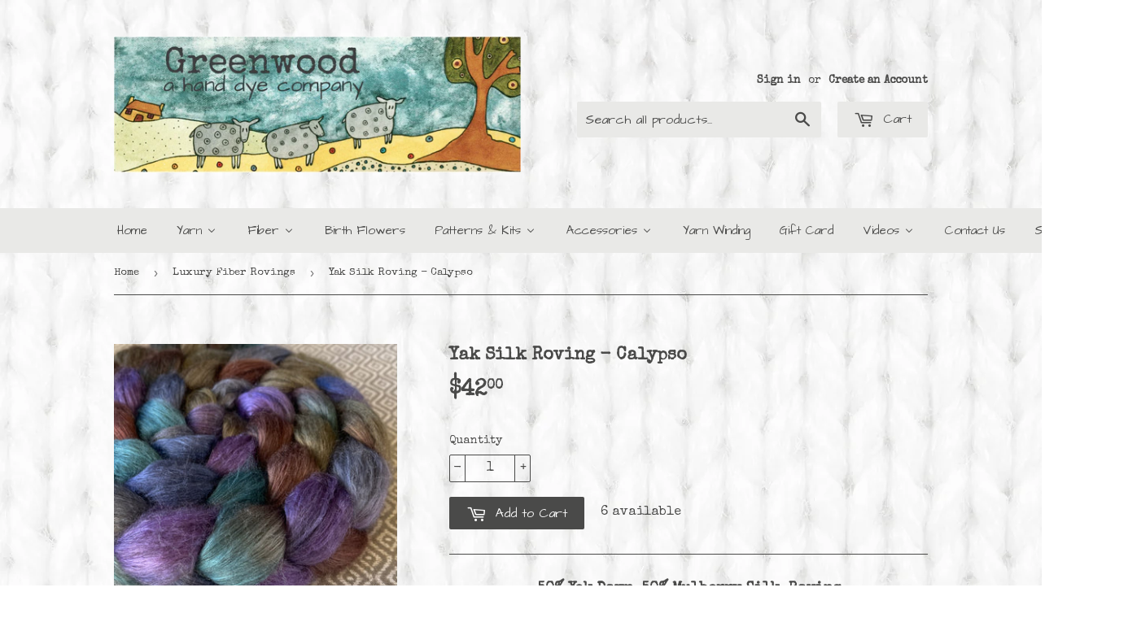

--- FILE ---
content_type: text/html; charset=utf-8
request_url: https://greenwoodfiberworks.com/collections/luxury-fiber-rovings/products/yak-silk-roving-calypso
body_size: 37052
content:
<!doctype html>
<!--[if lt IE 7]><html class="no-js lt-ie9 lt-ie8 lt-ie7" lang="en"> <![endif]-->
<!--[if IE 7]><html class="no-js lt-ie9 lt-ie8" lang="en"> <![endif]-->
<!--[if IE 8]><html class="no-js lt-ie9" lang="en"> <![endif]-->
<!--[if IE 9 ]><html class="ie9 no-js"> <![endif]-->
<!--[if (gt IE 9)|!(IE)]><!--> <html class="no-touch no-js"> <!--<![endif]-->
<head> 
	<script src='https://cdn.shopify.com/s/files/1/0411/8639/4277/t/11/assets/spotlight.js'></script>

    <link href='https://cdn.shopify.com/s/files/1/0411/8639/4277/t/11/assets/ymq-option.css' rel='stylesheet'> 

	<link href='https://option.ymq.cool/option/bottom.css' rel='stylesheet'> 

	<style id="ymq-jsstyle"></style> 

	<script> 
		window.best_option = window.best_option || {}; 

		best_option.shop = `greenwood-fiberworks.myshopify.com`; 

		best_option.page = `product`; 

		best_option.ymq_option_branding = {}; 
		  
			best_option.ymq_option_branding = {"button":{"--button-background-checked-color":"#000000","--button-background-color":"#FFFFFF","--button-background-disabled-color":"#FFFFFF","--button-border-checked-color":"#000000","--button-border-color":"#000000","--button-border-disabled-color":"#000000","--button-font-checked-color":"#FFFFFF","--button-font-disabled-color":"#cccccc","--button-font-color":"#000000","--button-border-radius":"0","--button-font-size":"14","--button-line-height":"20","--button-margin-l-r":"4","--button-margin-u-d":"4","--button-padding-l-r":"16","--button-padding-u-d":"8"},"radio":{"--radio-border-color":"#BBC1E1","--radio-border-checked-color":"#BBC1E1","--radio-border-disabled-color":"#BBC1E1","--radio-border-hover-color":"#BBC1E1","--radio-background-color":"#FFFFFF","--radio-background-checked-color":"#275EFE","--radio-background-disabled-color":"#E1E6F9","--radio-background-hover-color":"#FFFFFF","--radio-inner-color":"#E1E6F9","--radio-inner-checked-color":"#FFFFFF","--radio-inner-disabled-color":"#FFFFFF"},"input":{"--input-background-checked-color":"#FFFFFF","--input-background-color":"#FFFFFF","--input-border-checked-color":"#000000","--input-border-color":"#000000","--input-font-checked-color":"#000000","--input-font-color":"#000000","--input-border-radius":"0","--input-font-size":"14","--input-padding-l-r":"16","--input-padding-u-d":"9","--input-width":"100","--input-max-width":"400"},"select":{"--select-border-color":"#000000","--select-border-checked-color":"#000000","--select-background-color":"#FFFFFF","--select-background-checked-color":"#FFFFFF","--select-font-color":"#000000","--select-font-checked-color":"#000000","--select-option-background-color":"#FFFFFF","--select-option-background-checked-color":"#F5F9FF","--select-option-background-disabled-color":"#FFFFFF","--select-option-font-color":"#000000","--select-option-font-checked-color":"#000000","--select-option-font-disabled-color":"#CCCCCC","--select-padding-u-d":"9","--select-padding-l-r":"16","--select-option-padding-u-d":"9","--select-option-padding-l-r":"16","--select-width":"100","--select-max-width":"400","--select-font-size":"14","--select-border-radius":"0"},"multiple":{"--multiple-background-color":"#F5F9FF","--multiple-font-color":"#000000","--multiple-padding-u-d":"2","--multiple-padding-l-r":"8","--multiple-font-size":"12","--multiple-border-radius":"0"},"img":{"--img-border-color":"#E1E1E1","--img-border-checked-color":"#000000","--img-border-disabled-color":"#000000","--img-width":"50","--img-height":"50","--img-margin-u-d":"2","--img-margin-l-r":"2","--img-border-radius":"4"},"upload":{"--upload-background-color":"#409EFF","--upload-font-color":"#FFFFFF","--upload-border-color":"#409EFF","--upload-padding-u-d":"12","--upload-padding-l-r":"20","--upload-font-size":"12","--upload-border-radius":"4"},"cart":{"--cart-border-color":"#000000","--buy-border-color":"#000000","--cart-border-hover-color":"#000000","--buy-border-hover-color":"#000000","--cart-background-color":"#000000","--buy-background-color":"#000000","--cart-background-hover-color":"#000000","--buy-background-hover-color":"#000000","--cart-font-color":"#FFFFFF","--buy-font-color":"#FFFFFF","--cart-font-hover-color":"#FFFFFF","--buy-font-hover-color":"#FFFFFF","--cart-padding-u-d":"12","--cart-padding-l-r":"16","--buy-padding-u-d":"12","--buy-padding-l-r":"16","--cart-margin-u-d":"4","--cart-margin-l-r":"0","--buy-margin-u-d":"4","--buy-margin-l-r":"0","--cart-width":"100","--cart-max-width":"800","--buy-width":"100","--buy-max-width":"800","--cart-font-size":"14","--cart-border-radius":"0","--buy-font-size":"14","--buy-border-radius":"0"},"quantity":{"--quantity-border-color":"#A6A3A3","--quantity-font-color":"#000000","--quantity-background-color":"#FFFFFF","--quantity-width":"150","--quantity-height":"40","--quantity-font-size":"14","--quantity-border-radius":"0"},"global":{"--global-title-color":"#000000","--global-help-color":"#000000","--global-error-color":"#DC3545","--global-title-font-size":"14","--global-help-font-size":"12","--global-error-font-size":"12","--global-margin-top":"0","--global-margin-bottom":"20","--global-margin-left":"0","--global-margin-right":"0","--global-title-margin-top":"0","--global-title-margin-bottom":"5","--global-title-margin-left":"0","--global-title-margin-right":"0","--global-help-margin-top":"5","--global-help-margin-bottom":"0","--global-help-margin-left":"0","--global-help-margin-right":"0","--global-error-margin-top":"5","--global-error-margin-bottom":"0","--global-error-margin-left":"0","--global-error-margin-right":"0"},"discount":{"--new-discount-normal-color":"#1878B9","--new-discount-error-color":"#E22120","--new-discount-layout":"flex-end"},"lan":{"require":"This is a required field.","email":"Please enter a valid email address.","phone":"Please enter the correct phone.","number":"Please enter an number.","integer":"Please enter an integer.","min_char":"Please enter no less than %s characters.","max_char":"Please enter no more than %s characters.","max_s":"Please choose less than %s options.","min_s":"Please choose more than %s options.","total_s":"Please choose %s options.","min":"Please enter no less than %s.","max":"Please enter no more than %s.","currency":"USD","sold_out":"sold out","please_choose":"Please choose","add_to_cart":"ADD TO CART","buy_it_now":"BUY IT NOW","add_price_text":"Selection will add %s to the price","discount_code":"Discount code","application":"Apply","discount_error1":"Enter a valid discount code","discount_error2":"discount code isn't valid for the items in your cart"},"price":{"--price-border-color":"#000000","--price-background-color":"#FFFFFF","--price-font-color":"#000000","--price-price-font-color":"#03de90","--price-padding-u-d":"9","--price-padding-l-r":"16","--price-width":"100","--price-max-width":"400","--price-font-size":"14","--price-border-radius":"0"},"extra":{"is_show":"0","plan":"1","quantity-box":"0","price-value":"3,4,15,6,16,7","variant-original-margin-bottom":"15","strong-dorp-down":0,"radio-unchecked":1,"img-option-bigger":1,"add-button-reload":1,"buy-now-new":1,"open-theme-buy-now":1,"open-theme-ajax-cart":1,"free_plan":0,"timestamp":1654090738,"new":2}}; 
		 

		best_option.ymq_option_settings = {}; 
		
	        
		best_option.product = {"id":4735369773158,"title":"Yak Silk Roving - Calypso","handle":"yak-silk-roving-calypso","description":"\u003ch3 style=\"text-align: center;\"\u003e50% Yak Down  50% Mulberry Silk  Roving\u003c\/h3\u003e\n\u003ch3 style=\"text-align: center;\"\u003eHand Dyed\u003c\/h3\u003e\n\u003ch3 style=\"text-align: center;\"\u003eCalypso Colorway\u003c\/h3\u003e\n\u003ch3 style=\"text-align: center;\"\u003e4 ounce braid\u003c\/h3\u003e\n\u003ch3 style=\"text-align: center;\"\u003eSpace Dyed in 3-6 inch Sections\u003c\/h3\u003e\n\u003cbr\u003e\n\u003cp\u003e \u003c\/p\u003e\n\u003cp\u003eWe are well-known for our dyed luxury fibers and this 50\/50 Yak\/Mulberry Silk is what started it all.  Yak can be compared to cashmere in softness and also has a great depth of color from the dark undertones.  If you want something truly unique for your next project, you will want to play with this!\u003c\/p\u003e\n\u003cp\u003eThis blend does not felt, but some felters use it as a thin layer on top of a wool base.\u003c\/p\u003e\n\u003cp\u003eIf you need a larger amount of Calypso or of any of our colorways, \u003cspan\u003eplease \u003c\/span\u003e\u003cspan\u003e\u003cspan style=\"color: #808080;\"\u003e\u003ca href=\"https:\/\/greenwoodfiberworks.com\/pages\/contact-us\" title=\"contact form\" style=\"color: #808080;\" target=\"_blank\"\u003econtact\u003c\/a\u003e\u003c\/span\u003e us\u003c\/span\u003e\u003cspan\u003e.  We would be happy to dye some up for you.\u003c\/span\u003e\u003c\/p\u003e","published_at":"2020-04-13T20:10:54-06:00","created_at":"2020-04-13T20:14:20-06:00","vendor":"Greenwood Fiberworks","type":"Fiber","tags":["Y\/S"],"price":4200,"price_min":4200,"price_max":4200,"available":true,"price_varies":false,"compare_at_price":null,"compare_at_price_min":0,"compare_at_price_max":0,"compare_at_price_varies":false,"variants":[{"id":31580725084262,"title":"Default Title","option1":"Default Title","option2":null,"option3":null,"sku":"yacalyv","requires_shipping":true,"taxable":true,"featured_image":null,"available":true,"name":"Yak Silk Roving - Calypso","public_title":null,"options":["Default Title"],"price":4200,"weight":340,"compare_at_price":null,"inventory_management":"shopify","barcode":"017081","requires_selling_plan":false,"selling_plan_allocations":[]}],"images":["\/\/greenwoodfiberworks.com\/cdn\/shop\/products\/Calypso1_968dd782-15a6-45c2-94c6-a3e142476f54.jpg?v=1668727398","\/\/greenwoodfiberworks.com\/cdn\/shop\/products\/Calypso2_4eb9c793-01cb-4f71-9a22-a5ef6046c368.jpg?v=1668727398"],"featured_image":"\/\/greenwoodfiberworks.com\/cdn\/shop\/products\/Calypso1_968dd782-15a6-45c2-94c6-a3e142476f54.jpg?v=1668727398","options":["Title"],"media":[{"alt":null,"id":21672543027302,"position":1,"preview_image":{"aspect_ratio":1.0,"height":1983,"width":1983,"src":"\/\/greenwoodfiberworks.com\/cdn\/shop\/products\/Calypso1_968dd782-15a6-45c2-94c6-a3e142476f54.jpg?v=1668727398"},"aspect_ratio":1.0,"height":1983,"media_type":"image","src":"\/\/greenwoodfiberworks.com\/cdn\/shop\/products\/Calypso1_968dd782-15a6-45c2-94c6-a3e142476f54.jpg?v=1668727398","width":1983},{"alt":null,"id":21672543060070,"position":2,"preview_image":{"aspect_ratio":1.0,"height":2199,"width":2199,"src":"\/\/greenwoodfiberworks.com\/cdn\/shop\/products\/Calypso2_4eb9c793-01cb-4f71-9a22-a5ef6046c368.jpg?v=1668727398"},"aspect_ratio":1.0,"height":2199,"media_type":"image","src":"\/\/greenwoodfiberworks.com\/cdn\/shop\/products\/Calypso2_4eb9c793-01cb-4f71-9a22-a5ef6046c368.jpg?v=1668727398","width":2199}],"requires_selling_plan":false,"selling_plan_groups":[],"content":"\u003ch3 style=\"text-align: center;\"\u003e50% Yak Down  50% Mulberry Silk  Roving\u003c\/h3\u003e\n\u003ch3 style=\"text-align: center;\"\u003eHand Dyed\u003c\/h3\u003e\n\u003ch3 style=\"text-align: center;\"\u003eCalypso Colorway\u003c\/h3\u003e\n\u003ch3 style=\"text-align: center;\"\u003e4 ounce braid\u003c\/h3\u003e\n\u003ch3 style=\"text-align: center;\"\u003eSpace Dyed in 3-6 inch Sections\u003c\/h3\u003e\n\u003cbr\u003e\n\u003cp\u003e \u003c\/p\u003e\n\u003cp\u003eWe are well-known for our dyed luxury fibers and this 50\/50 Yak\/Mulberry Silk is what started it all.  Yak can be compared to cashmere in softness and also has a great depth of color from the dark undertones.  If you want something truly unique for your next project, you will want to play with this!\u003c\/p\u003e\n\u003cp\u003eThis blend does not felt, but some felters use it as a thin layer on top of a wool base.\u003c\/p\u003e\n\u003cp\u003eIf you need a larger amount of Calypso or of any of our colorways, \u003cspan\u003eplease \u003c\/span\u003e\u003cspan\u003e\u003cspan style=\"color: #808080;\"\u003e\u003ca href=\"https:\/\/greenwoodfiberworks.com\/pages\/contact-us\" title=\"contact form\" style=\"color: #808080;\" target=\"_blank\"\u003econtact\u003c\/a\u003e\u003c\/span\u003e us\u003c\/span\u003e\u003cspan\u003e.  We would be happy to dye some up for you.\u003c\/span\u003e\u003c\/p\u003e"}; 

		best_option.ymq_has_only_default_variant = true; 
		 

		best_option.ymq_status = {}; 
		 

		best_option.ymq_variantjson = {}; 
		 

		best_option.ymq_option_data = {}; 
		
	        
	    best_option.ymq_variant_condition = {}; 
		

		best_option.ymq_option_condition = {}; 
		 

	    best_option.ymq_option_template = {};
		best_option.ymq_option_template_condition = {}; 
	    
	    
	    

        
            best_option.ymq_option_template_sort = false;
        

        
            best_option.ymq_option_template_sort_before = false;
        
        
        best_option.ymq_option_template_c_t = {};
  		best_option.ymq_option_template_condition_c_t = {};
        

        



	</script>

	<script src='https://options.ymq.cool/option/best-options.js'></script>
 

  <script>(function(H){H.className=H.className.replace(/\bno-js\b/,'js')})(document.documentElement)</script>
  <!-- Basic page needs ================================================== -->
  <meta charset="utf-8">
  <meta http-equiv="X-UA-Compatible" content="IE=edge,chrome=1">

  
  <link rel="shortcut icon" href="//greenwoodfiberworks.com/cdn/shop/files/favicon-GWF_32x32.png?v=1613190028" type="image/png" />
  

  <!-- Title and description ================================================== -->
  <title>
  Yak Silk Roving - Calypso &ndash; Greenwood Fiberworks
  </title>


  
    <meta name="description" content="50% Yak Down  50% Mulberry Silk  Roving Hand Dyed Calypso Colorway 4 ounce braid Space Dyed in 3-6 inch Sections   We are well-known for our dyed luxury fibers and this 50/50 Yak/Mulberry Silk is what started it all.  Yak can be compared to cashmere in softness and also has a great depth of color from the dark underton">
  

  <!-- Product meta ================================================== -->
  <!-- /snippets/social-meta-tags.liquid -->




<meta property="og:site_name" content="Greenwood Fiberworks">
<meta property="og:url" content="https://greenwoodfiberworks.com/products/yak-silk-roving-calypso">
<meta property="og:title" content="Yak Silk Roving - Calypso">
<meta property="og:type" content="product">
<meta property="og:description" content="50% Yak Down  50% Mulberry Silk  Roving Hand Dyed Calypso Colorway 4 ounce braid Space Dyed in 3-6 inch Sections   We are well-known for our dyed luxury fibers and this 50/50 Yak/Mulberry Silk is what started it all.  Yak can be compared to cashmere in softness and also has a great depth of color from the dark underton">

  <meta property="og:price:amount" content="42.00">
  <meta property="og:price:currency" content="USD">

<meta property="og:image" content="http://greenwoodfiberworks.com/cdn/shop/products/Calypso1_968dd782-15a6-45c2-94c6-a3e142476f54_1200x1200.jpg?v=1668727398"><meta property="og:image" content="http://greenwoodfiberworks.com/cdn/shop/products/Calypso2_4eb9c793-01cb-4f71-9a22-a5ef6046c368_1200x1200.jpg?v=1668727398">
<meta property="og:image:secure_url" content="https://greenwoodfiberworks.com/cdn/shop/products/Calypso1_968dd782-15a6-45c2-94c6-a3e142476f54_1200x1200.jpg?v=1668727398"><meta property="og:image:secure_url" content="https://greenwoodfiberworks.com/cdn/shop/products/Calypso2_4eb9c793-01cb-4f71-9a22-a5ef6046c368_1200x1200.jpg?v=1668727398">


<meta name="twitter:card" content="summary_large_image">
<meta name="twitter:title" content="Yak Silk Roving - Calypso">
<meta name="twitter:description" content="50% Yak Down  50% Mulberry Silk  Roving Hand Dyed Calypso Colorway 4 ounce braid Space Dyed in 3-6 inch Sections   We are well-known for our dyed luxury fibers and this 50/50 Yak/Mulberry Silk is what started it all.  Yak can be compared to cashmere in softness and also has a great depth of color from the dark underton">


  <!-- Helpers ================================================== -->
  <link rel="canonical" href="https://greenwoodfiberworks.com/products/yak-silk-roving-calypso">
  <meta name="viewport" content="width=device-width,initial-scale=1">

  <!-- CSS ================================================== -->
  <link href="//greenwoodfiberworks.com/cdn/shop/t/46/assets/theme.scss.css?v=115997970290896079801768754353" rel="stylesheet" type="text/css" media="all" />
  




  <!-- Header hook for plugins ================================================== -->
  
  
  <script>window.performance && window.performance.mark && window.performance.mark('shopify.content_for_header.start');</script><meta id="shopify-digital-wallet" name="shopify-digital-wallet" content="/26329046/digital_wallets/dialog">
<meta name="shopify-checkout-api-token" content="546dbeeabdfa02a4798e0164fd324ca5">
<meta id="in-context-paypal-metadata" data-shop-id="26329046" data-venmo-supported="false" data-environment="production" data-locale="en_US" data-paypal-v4="true" data-currency="USD">
<link rel="alternate" type="application/json+oembed" href="https://greenwoodfiberworks.com/products/yak-silk-roving-calypso.oembed">
<script async="async" src="/checkouts/internal/preloads.js?locale=en-US"></script>
<link rel="preconnect" href="https://shop.app" crossorigin="anonymous">
<script async="async" src="https://shop.app/checkouts/internal/preloads.js?locale=en-US&shop_id=26329046" crossorigin="anonymous"></script>
<script id="apple-pay-shop-capabilities" type="application/json">{"shopId":26329046,"countryCode":"US","currencyCode":"USD","merchantCapabilities":["supports3DS"],"merchantId":"gid:\/\/shopify\/Shop\/26329046","merchantName":"Greenwood Fiberworks","requiredBillingContactFields":["postalAddress","email"],"requiredShippingContactFields":["postalAddress","email"],"shippingType":"shipping","supportedNetworks":["visa","masterCard","amex","discover","elo","jcb"],"total":{"type":"pending","label":"Greenwood Fiberworks","amount":"1.00"},"shopifyPaymentsEnabled":true,"supportsSubscriptions":true}</script>
<script id="shopify-features" type="application/json">{"accessToken":"546dbeeabdfa02a4798e0164fd324ca5","betas":["rich-media-storefront-analytics"],"domain":"greenwoodfiberworks.com","predictiveSearch":true,"shopId":26329046,"locale":"en"}</script>
<script>var Shopify = Shopify || {};
Shopify.shop = "greenwood-fiberworks.myshopify.com";
Shopify.locale = "en";
Shopify.currency = {"active":"USD","rate":"1.0"};
Shopify.country = "US";
Shopify.theme = {"name":"May 2022 Supply","id":120916967526,"schema_name":"Supply","schema_version":"2.8.0","theme_store_id":679,"role":"main"};
Shopify.theme.handle = "null";
Shopify.theme.style = {"id":null,"handle":null};
Shopify.cdnHost = "greenwoodfiberworks.com/cdn";
Shopify.routes = Shopify.routes || {};
Shopify.routes.root = "/";</script>
<script type="module">!function(o){(o.Shopify=o.Shopify||{}).modules=!0}(window);</script>
<script>!function(o){function n(){var o=[];function n(){o.push(Array.prototype.slice.apply(arguments))}return n.q=o,n}var t=o.Shopify=o.Shopify||{};t.loadFeatures=n(),t.autoloadFeatures=n()}(window);</script>
<script>
  window.ShopifyPay = window.ShopifyPay || {};
  window.ShopifyPay.apiHost = "shop.app\/pay";
  window.ShopifyPay.redirectState = null;
</script>
<script id="shop-js-analytics" type="application/json">{"pageType":"product"}</script>
<script defer="defer" async type="module" src="//greenwoodfiberworks.com/cdn/shopifycloud/shop-js/modules/v2/client.init-shop-cart-sync_BN7fPSNr.en.esm.js"></script>
<script defer="defer" async type="module" src="//greenwoodfiberworks.com/cdn/shopifycloud/shop-js/modules/v2/chunk.common_Cbph3Kss.esm.js"></script>
<script defer="defer" async type="module" src="//greenwoodfiberworks.com/cdn/shopifycloud/shop-js/modules/v2/chunk.modal_DKumMAJ1.esm.js"></script>
<script type="module">
  await import("//greenwoodfiberworks.com/cdn/shopifycloud/shop-js/modules/v2/client.init-shop-cart-sync_BN7fPSNr.en.esm.js");
await import("//greenwoodfiberworks.com/cdn/shopifycloud/shop-js/modules/v2/chunk.common_Cbph3Kss.esm.js");
await import("//greenwoodfiberworks.com/cdn/shopifycloud/shop-js/modules/v2/chunk.modal_DKumMAJ1.esm.js");

  window.Shopify.SignInWithShop?.initShopCartSync?.({"fedCMEnabled":true,"windoidEnabled":true});

</script>
<script>
  window.Shopify = window.Shopify || {};
  if (!window.Shopify.featureAssets) window.Shopify.featureAssets = {};
  window.Shopify.featureAssets['shop-js'] = {"shop-cart-sync":["modules/v2/client.shop-cart-sync_CJVUk8Jm.en.esm.js","modules/v2/chunk.common_Cbph3Kss.esm.js","modules/v2/chunk.modal_DKumMAJ1.esm.js"],"init-fed-cm":["modules/v2/client.init-fed-cm_7Fvt41F4.en.esm.js","modules/v2/chunk.common_Cbph3Kss.esm.js","modules/v2/chunk.modal_DKumMAJ1.esm.js"],"init-shop-email-lookup-coordinator":["modules/v2/client.init-shop-email-lookup-coordinator_Cc088_bR.en.esm.js","modules/v2/chunk.common_Cbph3Kss.esm.js","modules/v2/chunk.modal_DKumMAJ1.esm.js"],"init-windoid":["modules/v2/client.init-windoid_hPopwJRj.en.esm.js","modules/v2/chunk.common_Cbph3Kss.esm.js","modules/v2/chunk.modal_DKumMAJ1.esm.js"],"shop-button":["modules/v2/client.shop-button_B0jaPSNF.en.esm.js","modules/v2/chunk.common_Cbph3Kss.esm.js","modules/v2/chunk.modal_DKumMAJ1.esm.js"],"shop-cash-offers":["modules/v2/client.shop-cash-offers_DPIskqss.en.esm.js","modules/v2/chunk.common_Cbph3Kss.esm.js","modules/v2/chunk.modal_DKumMAJ1.esm.js"],"shop-toast-manager":["modules/v2/client.shop-toast-manager_CK7RT69O.en.esm.js","modules/v2/chunk.common_Cbph3Kss.esm.js","modules/v2/chunk.modal_DKumMAJ1.esm.js"],"init-shop-cart-sync":["modules/v2/client.init-shop-cart-sync_BN7fPSNr.en.esm.js","modules/v2/chunk.common_Cbph3Kss.esm.js","modules/v2/chunk.modal_DKumMAJ1.esm.js"],"init-customer-accounts-sign-up":["modules/v2/client.init-customer-accounts-sign-up_CfPf4CXf.en.esm.js","modules/v2/client.shop-login-button_DeIztwXF.en.esm.js","modules/v2/chunk.common_Cbph3Kss.esm.js","modules/v2/chunk.modal_DKumMAJ1.esm.js"],"pay-button":["modules/v2/client.pay-button_CgIwFSYN.en.esm.js","modules/v2/chunk.common_Cbph3Kss.esm.js","modules/v2/chunk.modal_DKumMAJ1.esm.js"],"init-customer-accounts":["modules/v2/client.init-customer-accounts_DQ3x16JI.en.esm.js","modules/v2/client.shop-login-button_DeIztwXF.en.esm.js","modules/v2/chunk.common_Cbph3Kss.esm.js","modules/v2/chunk.modal_DKumMAJ1.esm.js"],"avatar":["modules/v2/client.avatar_BTnouDA3.en.esm.js"],"init-shop-for-new-customer-accounts":["modules/v2/client.init-shop-for-new-customer-accounts_CsZy_esa.en.esm.js","modules/v2/client.shop-login-button_DeIztwXF.en.esm.js","modules/v2/chunk.common_Cbph3Kss.esm.js","modules/v2/chunk.modal_DKumMAJ1.esm.js"],"shop-follow-button":["modules/v2/client.shop-follow-button_BRMJjgGd.en.esm.js","modules/v2/chunk.common_Cbph3Kss.esm.js","modules/v2/chunk.modal_DKumMAJ1.esm.js"],"checkout-modal":["modules/v2/client.checkout-modal_B9Drz_yf.en.esm.js","modules/v2/chunk.common_Cbph3Kss.esm.js","modules/v2/chunk.modal_DKumMAJ1.esm.js"],"shop-login-button":["modules/v2/client.shop-login-button_DeIztwXF.en.esm.js","modules/v2/chunk.common_Cbph3Kss.esm.js","modules/v2/chunk.modal_DKumMAJ1.esm.js"],"lead-capture":["modules/v2/client.lead-capture_DXYzFM3R.en.esm.js","modules/v2/chunk.common_Cbph3Kss.esm.js","modules/v2/chunk.modal_DKumMAJ1.esm.js"],"shop-login":["modules/v2/client.shop-login_CA5pJqmO.en.esm.js","modules/v2/chunk.common_Cbph3Kss.esm.js","modules/v2/chunk.modal_DKumMAJ1.esm.js"],"payment-terms":["modules/v2/client.payment-terms_BxzfvcZJ.en.esm.js","modules/v2/chunk.common_Cbph3Kss.esm.js","modules/v2/chunk.modal_DKumMAJ1.esm.js"]};
</script>
<script>(function() {
  var isLoaded = false;
  function asyncLoad() {
    if (isLoaded) return;
    isLoaded = true;
    var urls = ["https:\/\/chimpstatic.com\/mcjs-connected\/js\/users\/6b34b04ee6517a2455664d550\/ba88312cde0e28cdb4a928663.js?shop=greenwood-fiberworks.myshopify.com","https:\/\/plugin.brevo.com\/integrations\/api\/automation\/script?user_connection_id=62389b236f5fae5a340f9f84\u0026ma-key=tjvn55qwcnyx7oc6lj63tdv4\u0026shop=greenwood-fiberworks.myshopify.com","https:\/\/plugin.brevo.com\/integrations\/api\/sy\/cart_tracking\/script?user_connection_id=62389b236f5fae5a340f9f84\u0026ma-key=tjvn55qwcnyx7oc6lj63tdv4\u0026shop=greenwood-fiberworks.myshopify.com","https:\/\/cdn.hextom.com\/js\/freeshippingbar.js?shop=greenwood-fiberworks.myshopify.com"];
    for (var i = 0; i < urls.length; i++) {
      var s = document.createElement('script');
      s.type = 'text/javascript';
      s.async = true;
      s.src = urls[i];
      var x = document.getElementsByTagName('script')[0];
      x.parentNode.insertBefore(s, x);
    }
  };
  if(window.attachEvent) {
    window.attachEvent('onload', asyncLoad);
  } else {
    window.addEventListener('load', asyncLoad, false);
  }
})();</script>
<script id="__st">var __st={"a":26329046,"offset":-25200,"reqid":"34d2b3b8-f207-4a8b-a0eb-57bede10118b-1769902902","pageurl":"greenwoodfiberworks.com\/collections\/luxury-fiber-rovings\/products\/yak-silk-roving-calypso","u":"faf750e736b4","p":"product","rtyp":"product","rid":4735369773158};</script>
<script>window.ShopifyPaypalV4VisibilityTracking = true;</script>
<script id="captcha-bootstrap">!function(){'use strict';const t='contact',e='account',n='new_comment',o=[[t,t],['blogs',n],['comments',n],[t,'customer']],c=[[e,'customer_login'],[e,'guest_login'],[e,'recover_customer_password'],[e,'create_customer']],r=t=>t.map((([t,e])=>`form[action*='/${t}']:not([data-nocaptcha='true']) input[name='form_type'][value='${e}']`)).join(','),a=t=>()=>t?[...document.querySelectorAll(t)].map((t=>t.form)):[];function s(){const t=[...o],e=r(t);return a(e)}const i='password',u='form_key',d=['recaptcha-v3-token','g-recaptcha-response','h-captcha-response',i],f=()=>{try{return window.sessionStorage}catch{return}},m='__shopify_v',_=t=>t.elements[u];function p(t,e,n=!1){try{const o=window.sessionStorage,c=JSON.parse(o.getItem(e)),{data:r}=function(t){const{data:e,action:n}=t;return t[m]||n?{data:e,action:n}:{data:t,action:n}}(c);for(const[e,n]of Object.entries(r))t.elements[e]&&(t.elements[e].value=n);n&&o.removeItem(e)}catch(o){console.error('form repopulation failed',{error:o})}}const l='form_type',E='cptcha';function T(t){t.dataset[E]=!0}const w=window,h=w.document,L='Shopify',v='ce_forms',y='captcha';let A=!1;((t,e)=>{const n=(g='f06e6c50-85a8-45c8-87d0-21a2b65856fe',I='https://cdn.shopify.com/shopifycloud/storefront-forms-hcaptcha/ce_storefront_forms_captcha_hcaptcha.v1.5.2.iife.js',D={infoText:'Protected by hCaptcha',privacyText:'Privacy',termsText:'Terms'},(t,e,n)=>{const o=w[L][v],c=o.bindForm;if(c)return c(t,g,e,D).then(n);var r;o.q.push([[t,g,e,D],n]),r=I,A||(h.body.append(Object.assign(h.createElement('script'),{id:'captcha-provider',async:!0,src:r})),A=!0)});var g,I,D;w[L]=w[L]||{},w[L][v]=w[L][v]||{},w[L][v].q=[],w[L][y]=w[L][y]||{},w[L][y].protect=function(t,e){n(t,void 0,e),T(t)},Object.freeze(w[L][y]),function(t,e,n,w,h,L){const[v,y,A,g]=function(t,e,n){const i=e?o:[],u=t?c:[],d=[...i,...u],f=r(d),m=r(i),_=r(d.filter((([t,e])=>n.includes(e))));return[a(f),a(m),a(_),s()]}(w,h,L),I=t=>{const e=t.target;return e instanceof HTMLFormElement?e:e&&e.form},D=t=>v().includes(t);t.addEventListener('submit',(t=>{const e=I(t);if(!e)return;const n=D(e)&&!e.dataset.hcaptchaBound&&!e.dataset.recaptchaBound,o=_(e),c=g().includes(e)&&(!o||!o.value);(n||c)&&t.preventDefault(),c&&!n&&(function(t){try{if(!f())return;!function(t){const e=f();if(!e)return;const n=_(t);if(!n)return;const o=n.value;o&&e.removeItem(o)}(t);const e=Array.from(Array(32),(()=>Math.random().toString(36)[2])).join('');!function(t,e){_(t)||t.append(Object.assign(document.createElement('input'),{type:'hidden',name:u})),t.elements[u].value=e}(t,e),function(t,e){const n=f();if(!n)return;const o=[...t.querySelectorAll(`input[type='${i}']`)].map((({name:t})=>t)),c=[...d,...o],r={};for(const[a,s]of new FormData(t).entries())c.includes(a)||(r[a]=s);n.setItem(e,JSON.stringify({[m]:1,action:t.action,data:r}))}(t,e)}catch(e){console.error('failed to persist form',e)}}(e),e.submit())}));const S=(t,e)=>{t&&!t.dataset[E]&&(n(t,e.some((e=>e===t))),T(t))};for(const o of['focusin','change'])t.addEventListener(o,(t=>{const e=I(t);D(e)&&S(e,y())}));const B=e.get('form_key'),M=e.get(l),P=B&&M;t.addEventListener('DOMContentLoaded',(()=>{const t=y();if(P)for(const e of t)e.elements[l].value===M&&p(e,B);[...new Set([...A(),...v().filter((t=>'true'===t.dataset.shopifyCaptcha))])].forEach((e=>S(e,t)))}))}(h,new URLSearchParams(w.location.search),n,t,e,['guest_login'])})(!0,!0)}();</script>
<script integrity="sha256-4kQ18oKyAcykRKYeNunJcIwy7WH5gtpwJnB7kiuLZ1E=" data-source-attribution="shopify.loadfeatures" defer="defer" src="//greenwoodfiberworks.com/cdn/shopifycloud/storefront/assets/storefront/load_feature-a0a9edcb.js" crossorigin="anonymous"></script>
<script crossorigin="anonymous" defer="defer" src="//greenwoodfiberworks.com/cdn/shopifycloud/storefront/assets/shopify_pay/storefront-65b4c6d7.js?v=20250812"></script>
<script data-source-attribution="shopify.dynamic_checkout.dynamic.init">var Shopify=Shopify||{};Shopify.PaymentButton=Shopify.PaymentButton||{isStorefrontPortableWallets:!0,init:function(){window.Shopify.PaymentButton.init=function(){};var t=document.createElement("script");t.src="https://greenwoodfiberworks.com/cdn/shopifycloud/portable-wallets/latest/portable-wallets.en.js",t.type="module",document.head.appendChild(t)}};
</script>
<script data-source-attribution="shopify.dynamic_checkout.buyer_consent">
  function portableWalletsHideBuyerConsent(e){var t=document.getElementById("shopify-buyer-consent"),n=document.getElementById("shopify-subscription-policy-button");t&&n&&(t.classList.add("hidden"),t.setAttribute("aria-hidden","true"),n.removeEventListener("click",e))}function portableWalletsShowBuyerConsent(e){var t=document.getElementById("shopify-buyer-consent"),n=document.getElementById("shopify-subscription-policy-button");t&&n&&(t.classList.remove("hidden"),t.removeAttribute("aria-hidden"),n.addEventListener("click",e))}window.Shopify?.PaymentButton&&(window.Shopify.PaymentButton.hideBuyerConsent=portableWalletsHideBuyerConsent,window.Shopify.PaymentButton.showBuyerConsent=portableWalletsShowBuyerConsent);
</script>
<script data-source-attribution="shopify.dynamic_checkout.cart.bootstrap">document.addEventListener("DOMContentLoaded",(function(){function t(){return document.querySelector("shopify-accelerated-checkout-cart, shopify-accelerated-checkout")}if(t())Shopify.PaymentButton.init();else{new MutationObserver((function(e,n){t()&&(Shopify.PaymentButton.init(),n.disconnect())})).observe(document.body,{childList:!0,subtree:!0})}}));
</script>
<script id='scb4127' type='text/javascript' async='' src='https://greenwoodfiberworks.com/cdn/shopifycloud/privacy-banner/storefront-banner.js'></script><link id="shopify-accelerated-checkout-styles" rel="stylesheet" media="screen" href="https://greenwoodfiberworks.com/cdn/shopifycloud/portable-wallets/latest/accelerated-checkout-backwards-compat.css" crossorigin="anonymous">
<style id="shopify-accelerated-checkout-cart">
        #shopify-buyer-consent {
  margin-top: 1em;
  display: inline-block;
  width: 100%;
}

#shopify-buyer-consent.hidden {
  display: none;
}

#shopify-subscription-policy-button {
  background: none;
  border: none;
  padding: 0;
  text-decoration: underline;
  font-size: inherit;
  cursor: pointer;
}

#shopify-subscription-policy-button::before {
  box-shadow: none;
}

      </style>

<script>window.performance && window.performance.mark && window.performance.mark('shopify.content_for_header.end');</script>

  

<!--[if lt IE 9]>
<script src="//cdnjs.cloudflare.com/ajax/libs/html5shiv/3.7.2/html5shiv.min.js" type="text/javascript"></script>
<script src="//greenwoodfiberworks.com/cdn/shop/t/46/assets/respond.min.js?v=3247" type="text/javascript"></script>
<link href="//greenwoodfiberworks.com/cdn/shop/t/46/assets/respond-proxy.html" id="respond-proxy" rel="respond-proxy" />
<link href="//greenwoodfiberworks.com/search?q=4a648149bb3d2d97507d1f441c9fe6f1" id="respond-redirect" rel="respond-redirect" />
<script src="//greenwoodfiberworks.com/search?q=4a648149bb3d2d97507d1f441c9fe6f1" type="text/javascript"></script>
<![endif]-->
<!--[if (lte IE 9) ]><script src="//greenwoodfiberworks.com/cdn/shop/t/46/assets/match-media.min.js?v=3247" type="text/javascript"></script><![endif]-->


  
  

  <script src="//greenwoodfiberworks.com/cdn/shop/t/46/assets/jquery-2.2.3.min.js?v=58211863146907186831652986501" type="text/javascript"></script>

  <!--[if (gt IE 9)|!(IE)]><!--><script src="//greenwoodfiberworks.com/cdn/shop/t/46/assets/lazysizes.min.js?v=8147953233334221341652986503" async="async"></script><!--<![endif]-->
  <!--[if lte IE 9]><script src="//greenwoodfiberworks.com/cdn/shop/t/46/assets/lazysizes.min.js?v=8147953233334221341652986503"></script><![endif]-->

  <!--[if (gt IE 9)|!(IE)]><!--><script src="//greenwoodfiberworks.com/cdn/shop/t/46/assets/vendor.js?v=36052345436231778671652986508" defer="defer"></script><!--<![endif]-->
  <!--[if lte IE 9]><script src="//greenwoodfiberworks.com/cdn/shop/t/46/assets/vendor.js?v=36052345436231778671652986508"></script><![endif]-->

  <!--[if (gt IE 9)|!(IE)]><!--><script src="//greenwoodfiberworks.com/cdn/shop/t/46/assets/theme.js?v=59236463887866953981703122388" defer="defer"></script><!--<![endif]-->
  <!--[if lte IE 9]><script src="//greenwoodfiberworks.com/cdn/shop/t/46/assets/theme.js?v=59236463887866953981703122388"></script><![endif]-->


<link href="https://fonts.googleapis.com/css?family=Architects+Daughter|Special+Elite" rel="stylesheet">

<script>window.is_hulkpo_installed=true</script>
   
<!-- BEGIN app block: shopify://apps/buddha-mega-menu-navigation/blocks/megamenu/dbb4ce56-bf86-4830-9b3d-16efbef51c6f -->
<script>
        var productImageAndPrice = [],
            collectionImages = [],
            articleImages = [],
            mmLivIcons = false,
            mmFlipClock = false,
            mmFixesUseJquery = false,
            mmNumMMI = 11,
            mmSchemaTranslation = {},
            mmMenuStrings =  {"menuStrings":{"default":{"Home":"Home","Yarn":"Yarn","Lace Weight Yarn":"Lace Weight Yarn","Fine Fluff":"Fine Fluff","Semi-Solid":"Semi-Solid","Tonal":"Tonal","Variegated":"Variegated","Halo":"Halo","Fingering Weight Yarn":"Fingering Weight Yarn","Black Label Luxury Yarn":"Black Label Luxury Yarn","Cashmere Delight":"Cashmere Delight","Speckled":"Speckled","Indulgence":"Indulgence","Simply Sock":"Simply Sock","Chroma":"Chroma","Mini Skeins":"Mini Skeins","Sublime":"Sublime","Gradient Yarn Cakes":"Gradient Yarn Cakes","Yakity Yak Fingering":"Yakity Yak Fingering","Star Dust/Gold Dust":"Star Dust/Gold Dust","Zippy":"Zippy","DK Weight Yarn":"DK Weight Yarn","DK Yakity Yak":"DK Yakity Yak","SW Merino/Cashmere/Silk Yarn":"SW Merino/Cashmere/Silk Yarn","Dreamy DK":"Dreamy DK","Simply DK":"Simply DK","Fiber":"Fiber","Hand Dyed Roving":"Hand Dyed Roving","Bluefaced Leicester":"Bluefaced Leicester","Camel/Silk ":"Camel/Silk ","Glitter Roving":"Glitter Roving","Heathered BFL":"Heathered BFL","Merino":"Merino","Merino/Bamboo/Silk":"Merino/Bamboo/Silk","Merino/Camel/Silk":"Merino/Camel/Silk","Merino/Cashmere/Silk":"Merino/Cashmere/Silk","Merino/Tencel":"Merino/Tencel","Merino/Yak/Silk":"Merino/Yak/Silk","Organic Polwarth/Silk":"Organic Polwarth/Silk","Pearl Roving":"Pearl Roving","Polwarth":"Polwarth","Polwarth/Black Bamboo/Silk":"Polwarth/Black Bamboo/Silk","Rambouillet":"Rambouillet","Sock Roving":"Sock Roving","Targhee":"Targhee","Yak/Silk":"Yak/Silk","Luxury Fibers":"Luxury Fibers","Wool Blends":"Wool Blends","100% Wool ":"100% Wool ","Batts":"Batts","Bundles":"Bundles","Pigtails":"Pigtails","Undyed Fibers":"Undyed Fibers","Semi Solid Rovings":"Semi Solid Rovings","Birth Flowers":"Birth Flowers","Patterns & Kits":"Patterns & Kits","Patterns":"Patterns","Crochet Kits":"Crochet Kits","Knitting Kits":"Knitting Kits","Weaving Kits":"Weaving Kits","Accessories":"Accessories","Beautiful shawl pins and clasps to adorn your creations":"Beautiful shawl pins and clasps to adorn your creations","Jul Clasps & Shawl Pins":"Jul Clasps & Shawl Pins","Knitting Needles":"Knitting Needles","Yarn Winding":"Yarn Winding","Gift Card":"Gift Card","Videos":"Videos","How to Spin a Long Gradient Yarn from a Fiber Bundle":"How to Spin a Long Gradient Yarn from a Fiber Bundle","Tour of Virtual Fiber Festival Booth":"Tour of Virtual Fiber Festival Booth","Slip Stitch Knitting - Super Easy!":"Slip Stitch Knitting - Super Easy!","Spinning a Two-Ply  Gradient Yarn":"Spinning a Two-Ply  Gradient Yarn","Contact Us":"Contact Us","Saturday Sale":"Saturday Sale"}},"additional":{"default":{"Add to cart":"Add to cart","Sold out":"Sold out","JUST ADDED TO YOUR CART":"JUST ADDED TO YOUR CART","OUT OF STOCK":"OUT OF STOCK","View Cart":"View Cart"}}} ,
            mmShopLocale = "en",
            mmShopLocaleCollectionsRoute = "/collections",
            mmSchemaDesignJSON = [{"action":"menu-select","value":"main-menu"},{"action":"design","setting":"vertical_contact_left_alt_color","value":"#6e5550"},{"action":"design","setting":"vertical_contact_right_btn_bg_color","value":"#6e5550"},{"action":"design","setting":"vertical_addtocart_background_color","value":"#6e5550"},{"action":"design","setting":"vertical_background_color","value":"#9c766e"},{"action":"design","setting":"vertical_countdown_background_color","value":"#333333"},{"action":"design","setting":"vertical_countdown_color","value":"#ffffff"},{"action":"design","setting":"vertical_addtocart_text_color","value":"#ffffff"},{"action":"design","setting":"vertical_addtocart_enable","value":"true"},{"action":"design","setting":"vertical_contact_right_btn_text_color","value":"#ffffff"},{"action":"design","setting":"vertical_price_color","value":"#ffffff"},{"action":"design","setting":"vertical_link_hover_color","value":"#f3f3f3"},{"action":"design","setting":"vertical_text_color","value":"#ffffff"},{"action":"design","setting":"vertical_font_size","value":"13px"},{"action":"design","setting":"vertical_font_family","value":"Default"},{"action":"design","setting":"countdown_background_color","value":"#333333"},{"action":"design","setting":"countdown_color","value":"#ffffff"},{"action":"design","setting":"addtocart_background_hover_color","value":"#0da19a"},{"action":"design","setting":"addtocart_text_hover_color","value":"#ffffff"},{"action":"design","setting":"addtocart_background_color","value":"#ffffff"},{"action":"design","setting":"addtocart_text_color","value":"#333333"},{"action":"design","setting":"addtocart_enable","value":"true"},{"action":"design","setting":"contact_left_text_color","value":"#f1f1f0"},{"action":"design","setting":"contact_left_alt_color","value":"#aca4a5"},{"action":"design","setting":"contact_left_bg_color","value":"#213236"},{"action":"design","setting":"contact_right_btn_bg_color","value":"#213236"},{"action":"design","setting":"contact_right_btn_text_color","value":"#ffffff"},{"action":"design","setting":"price_color","value":"#0da19a"},{"action":"design","setting":"background_color","value":"#ffffff"},{"action":"design","setting":"background_hover_color","value":"#f9f9f9"},{"action":"design","setting":"link_hover_color","value":"#0da19a"},{"action":"design","setting":"text_color","value":"#222222"},{"action":"design","setting":"font_size","value":"13px"},{"action":"design","setting":"font_family","value":"Default"}],
            mmDomChangeSkipUl = ",.flex-direction-nav",
            buddhaMegaMenuShop = "greenwood-fiberworks.myshopify.com",
            mmWireframeCompression = "0",
            mmExtensionAssetUrl = "https://cdn.shopify.com/extensions/019abe06-4a3f-7763-88da-170e1b54169b/mega-menu-151/assets/";var bestSellersHTML = '';var newestProductsHTML = '';/* get link lists api */
        var linkLists={"main-menu" : {"title":"Main menu", "items":["/","/collections/hand-dyed-yarn","/collections/hand-dyed-roving-1","/collections/patterns-kits","/products/gift-card","/collections/zaftig-kal-yarn","/pages/about-greenwood-fiberworks","/pages/contact-us",]},"footer" : {"title":"Footer menu", "items":["/search","/pages/about-greenwood-fiberworks","/pages/contact-us",]},"hand-dyed-fibers" : {"title":"Hand Dyed Fibers", "items":["/collections/hand-dyed-bfl-wool-roving","/collections/camel-silk-roving","/collections/glitter-roving","/collections/heatheres-bfl-wool-roving","/collections/merino-wool-roving","/collections/merino-bamboo-silk-roving","/collections/merino-camel-silk-roving","/collections/merino-silk-cashmere-roving","/collections/merino-tencel-roving","/collections/merino-yak-silk-roving","/collections/polwarth-wool-roving","/collections/polwarth-black-bamboo-silk-roving","/collections/sock-roving","/collections/targhee-wool-roving","/collections/yak-silk-roving",]},"yakity-yak-fingering-weight-yarn" : {"title":"Yakity Yak Fingering Weight Yarn", "items":["/collections/yakity-yak-fingering-yarn-variegated","/collections/yakity-yak-fingering-yarn-tonal","/collections/yakity-yak-fingering-yarn-semi-solid",]},"fingering-weight-yarn" : {"title":"Fingering Weight Yarn", "items":["/pages/cashmere-delight-yarn","/pages/confetti-yarn","/pages/dust-yarn-sparkle","/pages/simply-sock-yarn","/pages/sublime-yarn","/pages/yakity-yak-fingering-weight-yarn",]},"sublime-yarn" : {"title":"Sublime Yarn", "items":["/collections/sublime-yarn-variegated","/collections/sublime-yarn-speckled","/collections/sublime-yarn-tonal","/collections/sublime-yarn-semi-solid",]},"cashmere-delight-yarn" : {"title":"Cashmere Delight Yarn", "items":["/collections/cashmere-delight-yarn-variegated","/collections/cashmere-delight-yarn-speckled","/collections/cashmere-delight-yarn-tonal","/collections/cashmere-delight-yarn-semi-solid",]},"simply-sock-yarn" : {"title":"Simply Sock Yarn", "items":["/collections/simply-sock-yarn-variegated","/collections/simply-sock-yarn-speckled","/collections/simply-sock-yarn-chroma","/collections/simply-sock-yarn-tonal","/collections/simply-sock-yarn-semi-solid","/collections/simply-sock-yarn-mini-skeins",]},"confetti-yarn" : {"title":"Confetti Yarn", "items":["/collections/confetti-yarn-semi-solid","/collections/confetti-yarn-variegated",]},"fine-fluff-yarn" : {"title":"Fine Fluff Yarn", "items":["/collections/fine-fluff-yarn-variegated",]},"lace-weight-yarn" : {"title":"Lace Weight Yarn", "items":["/pages/fine-fluff-yarn",]},"dust-yarn-sparkle" : {"title":"Dust Yarn (Sparkle)", "items":["/collections/dust-yarn-sparkle-variegated","/collections/dust-yarn-sparkle-semi-solid","/collections/dust-yarn-sparkle-speckled",]},"customer-account-main-menu" : {"title":"Customer account main menu", "items":["/","https://shopify.com/26329046/account/orders?locale=en&amp;region_country=US",]},};/*ENDPARSE*/

        

        /* set product prices *//* get the collection images *//* get the article images *//* customer fixes */
        var mmThemeFixesBeforeInit = function(){ mmHorizontalMenus = "#SiteNav"; mmVerticalMenus = "#MobileNav"; var timberInit = function(){ if(typeof timber != "undefined"){ timber.responsiveNav = function() {}; timber.alignMenu = function() {}; } }; var timberInit2 = function(){ setTimeout(timberInit, 400); }; window.addEventListener("resize", timberInit); document.addEventListener("DOMContentLoaded", timberInit); document.addEventListener("DOMContentLoaded", timberInit2); timberInit(); /** add to cart popup icon notify counter increase */ window.mmAddToCartPopupCallback = function(){ var cartIcon = document.querySelector(".cart-badge--desktop"); if (cartIcon) { cartIcon.innerHTML = parseInt(cartIcon.innerHTML) + 1; if (cartIcon.classList.contains("hidden-count")) { cartIcon.classList.remove("hidden-count"); } } cartIcon = document.querySelector("#mobileNavBar .cart-count"); if (cartIcon) { cartIcon.innerHTML = parseInt(cartIcon.innerHTML) + 1; if (cartIcon.classList.contains("hidden-count")) { cartIcon.classList.remove("hidden-count"); } } } }; var mmThemeFixesBefore = function(){ if(typeof timber != "undefined"){ timber.alignMenu = function () {}; } }; var mmThemeFixesAfter = function(){ verticalMenuMaxWidth = 768; /* user request 45984 */ mmAddStyle(" ul > li.buddha-menu-item { z-index: 10000 !important; } ul > li.buddha-menu-item:hover { z-index: 10001 !important; } ul > li.buddha-menu-item.mega-hover { z-index: 10001 !important; } #MobileNav .buddha-menu-item {display: block !important; } ", "themeScript"); }; 
        

        var mmWireframe = {"html" : "<li role=\"none\" class=\"buddha-menu-item\" itemId=\"Oek2b\"  ><a data-href=\"/\" href=\"/\" aria-label=\"Home\" data-no-instant=\"\" onclick=\"mmGoToPage(this, event); return false;\" role=\"menuitem\"  ><span class=\"mm-title\">Home</span></a></li><li role=\"none\" class=\"buddha-menu-item\" itemId=\"6hU0I\"  ><a data-href=\"/collections/hand-dyed-yarn\" href=\"/collections/hand-dyed-yarn\" aria-label=\"Yarn\" data-no-instant=\"\" onclick=\"mmGoToPage(this, event); return false;\" role=\"menuitem\"  ><i class=\"mm-icon static fa fa-none\" aria-hidden=\"true\"></i><span class=\"mm-title\">Yarn</span><i class=\"mm-arrow mm-angle-down\" aria-hidden=\"true\"></i><span class=\"toggle-menu-btn\" style=\"display:none;\" title=\"Toggle menu\" onclick=\"return toggleSubmenu(this)\"><span class=\"mm-arrow-icon\"><span class=\"bar-one\"></span><span class=\"bar-two\"></span></span></span></a><ul class=\"mm-submenu tree  small \" role=\"menu\"><li data-href=\"/collections/lace-weight-yarn\" href=\"/collections/lace-weight-yarn\" aria-label=\"Lace Weight Yarn\" data-no-instant=\"\" onclick=\"mmGoToPage(this, event); return false;\" role=\"menuitem\"  ><a data-href=\"/collections/lace-weight-yarn\" href=\"/collections/lace-weight-yarn\" aria-label=\"Lace Weight Yarn\" data-no-instant=\"\" onclick=\"mmGoToPage(this, event); return false;\" role=\"menuitem\"  ><span class=\"mm-title\">Lace Weight Yarn</span><i class=\"mm-arrow mm-angle-down\" aria-hidden=\"true\"></i><span class=\"toggle-menu-btn\" style=\"display:none;\" title=\"Toggle menu\" onclick=\"return toggleSubmenu(this)\"><span class=\"mm-arrow-icon\"><span class=\"bar-one\"></span><span class=\"bar-two\"></span></span></span></a><ul class=\"mm-submenu tree  small \" role=\"menu\"><li data-href=\"/collections/fine-fluff-yarn\" href=\"/collections/fine-fluff-yarn\" aria-label=\"Fine Fluff\" data-no-instant=\"\" onclick=\"mmGoToPage(this, event); return false;\" role=\"menuitem\"  ><a data-href=\"/collections/fine-fluff-yarn\" href=\"/collections/fine-fluff-yarn\" aria-label=\"Fine Fluff\" data-no-instant=\"\" onclick=\"mmGoToPage(this, event); return false;\" role=\"menuitem\"  ><span class=\"mm-title\">Fine Fluff</span><i class=\"mm-arrow mm-angle-down\" aria-hidden=\"true\"></i><span class=\"toggle-menu-btn\" style=\"display:none;\" title=\"Toggle menu\" onclick=\"return toggleSubmenu(this)\"><span class=\"mm-arrow-icon\"><span class=\"bar-one\"></span><span class=\"bar-two\"></span></span></span></a><ul class=\"mm-submenu tree  small mm-last-level\" role=\"menu\"><li data-href=\"/collections/fine-fluff-yarn-semi-solid\" href=\"/collections/fine-fluff-yarn-semi-solid\" aria-label=\"Semi-Solid\" data-no-instant=\"\" onclick=\"mmGoToPage(this, event); return false;\" role=\"menuitem\"  ><a data-href=\"/collections/fine-fluff-yarn-semi-solid\" href=\"/collections/fine-fluff-yarn-semi-solid\" aria-label=\"Semi-Solid\" data-no-instant=\"\" onclick=\"mmGoToPage(this, event); return false;\" role=\"menuitem\"  ><span class=\"mm-title\">Semi-Solid</span></a></li><li data-href=\"/collections/fine-fluff-yarn-tonal\" href=\"/collections/fine-fluff-yarn-tonal\" aria-label=\"Tonal\" data-no-instant=\"\" onclick=\"mmGoToPage(this, event); return false;\" role=\"menuitem\"  ><a data-href=\"/collections/fine-fluff-yarn-tonal\" href=\"/collections/fine-fluff-yarn-tonal\" aria-label=\"Tonal\" data-no-instant=\"\" onclick=\"mmGoToPage(this, event); return false;\" role=\"menuitem\"  ><span class=\"mm-title\">Tonal</span></a></li><li data-href=\"/collections/fine-fluff-yarn-variegated\" href=\"/collections/fine-fluff-yarn-variegated\" aria-label=\"Variegated\" data-no-instant=\"\" onclick=\"mmGoToPage(this, event); return false;\" role=\"menuitem\"  ><a data-href=\"/collections/fine-fluff-yarn-variegated\" href=\"/collections/fine-fluff-yarn-variegated\" aria-label=\"Variegated\" data-no-instant=\"\" onclick=\"mmGoToPage(this, event); return false;\" role=\"menuitem\"  ><span class=\"mm-title\">Variegated</span></a></li></ul></li><li data-href=\"/collections/halo-yarn\" href=\"/collections/halo-yarn\" aria-label=\"Halo\" data-no-instant=\"\" onclick=\"mmGoToPage(this, event); return false;\" role=\"menuitem\"  ><a data-href=\"/collections/halo-yarn\" href=\"/collections/halo-yarn\" aria-label=\"Halo\" data-no-instant=\"\" onclick=\"mmGoToPage(this, event); return false;\" role=\"menuitem\"  ><span class=\"mm-title\">Halo</span></a></li></ul></li><li data-href=\"/collections/fingering-weight-yarn\" href=\"/collections/fingering-weight-yarn\" aria-label=\"Fingering Weight Yarn\" data-no-instant=\"\" onclick=\"mmGoToPage(this, event); return false;\" role=\"menuitem\"  ><a data-href=\"/collections/fingering-weight-yarn\" href=\"/collections/fingering-weight-yarn\" aria-label=\"Fingering Weight Yarn\" data-no-instant=\"\" onclick=\"mmGoToPage(this, event); return false;\" role=\"menuitem\"  ><span class=\"mm-title\">Fingering Weight Yarn</span><i class=\"mm-arrow mm-angle-down\" aria-hidden=\"true\"></i><span class=\"toggle-menu-btn\" style=\"display:none;\" title=\"Toggle menu\" onclick=\"return toggleSubmenu(this)\"><span class=\"mm-arrow-icon\"><span class=\"bar-one\"></span><span class=\"bar-two\"></span></span></span></a><ul class=\"mm-submenu tree  small \" role=\"menu\"><li data-href=\"/collections/black-label-luxury-yarn-1\" href=\"/collections/black-label-luxury-yarn-1\" aria-label=\"Black Label Luxury Yarn\" data-no-instant=\"\" onclick=\"mmGoToPage(this, event); return false;\" role=\"menuitem\"  ><a data-href=\"/collections/black-label-luxury-yarn-1\" href=\"/collections/black-label-luxury-yarn-1\" aria-label=\"Black Label Luxury Yarn\" data-no-instant=\"\" onclick=\"mmGoToPage(this, event); return false;\" role=\"menuitem\"  ><span class=\"mm-title\">Black Label Luxury Yarn</span></a></li><li data-href=\"/collections/cashmere-delight-yarn\" href=\"/collections/cashmere-delight-yarn\" aria-label=\"Cashmere Delight\" data-no-instant=\"\" onclick=\"mmGoToPage(this, event); return false;\" role=\"menuitem\"  ><a data-href=\"/collections/cashmere-delight-yarn\" href=\"/collections/cashmere-delight-yarn\" aria-label=\"Cashmere Delight\" data-no-instant=\"\" onclick=\"mmGoToPage(this, event); return false;\" role=\"menuitem\"  ><span class=\"mm-title\">Cashmere Delight</span><i class=\"mm-arrow mm-angle-down\" aria-hidden=\"true\"></i><span class=\"toggle-menu-btn\" style=\"display:none;\" title=\"Toggle menu\" onclick=\"return toggleSubmenu(this)\"><span class=\"mm-arrow-icon\"><span class=\"bar-one\"></span><span class=\"bar-two\"></span></span></span></a><ul class=\"mm-submenu tree  small mm-last-level\" role=\"menu\"><li data-href=\"/collections/cashmere-delight-yarn-semi-solid\" href=\"/collections/cashmere-delight-yarn-semi-solid\" aria-label=\"Semi-Solid\" data-no-instant=\"\" onclick=\"mmGoToPage(this, event); return false;\" role=\"menuitem\"  ><a data-href=\"/collections/cashmere-delight-yarn-semi-solid\" href=\"/collections/cashmere-delight-yarn-semi-solid\" aria-label=\"Semi-Solid\" data-no-instant=\"\" onclick=\"mmGoToPage(this, event); return false;\" role=\"menuitem\"  ><span class=\"mm-title\">Semi-Solid</span></a></li><li data-href=\"/collections/cashmere-delight-yarn-speckled\" href=\"/collections/cashmere-delight-yarn-speckled\" aria-label=\"Speckled\" data-no-instant=\"\" onclick=\"mmGoToPage(this, event); return false;\" role=\"menuitem\"  ><a data-href=\"/collections/cashmere-delight-yarn-speckled\" href=\"/collections/cashmere-delight-yarn-speckled\" aria-label=\"Speckled\" data-no-instant=\"\" onclick=\"mmGoToPage(this, event); return false;\" role=\"menuitem\"  ><span class=\"mm-title\">Speckled</span></a></li><li data-href=\"/collections/cashmere-delight-yarn-tonal\" href=\"/collections/cashmere-delight-yarn-tonal\" aria-label=\"Tonal\" data-no-instant=\"\" onclick=\"mmGoToPage(this, event); return false;\" role=\"menuitem\"  ><a data-href=\"/collections/cashmere-delight-yarn-tonal\" href=\"/collections/cashmere-delight-yarn-tonal\" aria-label=\"Tonal\" data-no-instant=\"\" onclick=\"mmGoToPage(this, event); return false;\" role=\"menuitem\"  ><span class=\"mm-title\">Tonal</span></a></li><li data-href=\"/collections/cashmere-delight-yarn-variegated\" href=\"/collections/cashmere-delight-yarn-variegated\" aria-label=\"Variegated\" data-no-instant=\"\" onclick=\"mmGoToPage(this, event); return false;\" role=\"menuitem\"  ><a data-href=\"/collections/cashmere-delight-yarn-variegated\" href=\"/collections/cashmere-delight-yarn-variegated\" aria-label=\"Variegated\" data-no-instant=\"\" onclick=\"mmGoToPage(this, event); return false;\" role=\"menuitem\"  ><span class=\"mm-title\">Variegated</span></a></li></ul></li><li data-href=\"/collections/indulgence-yarn\" href=\"/collections/indulgence-yarn\" aria-label=\"Indulgence\" data-no-instant=\"\" onclick=\"mmGoToPage(this, event); return false;\" role=\"menuitem\"  ><a data-href=\"/collections/indulgence-yarn\" href=\"/collections/indulgence-yarn\" aria-label=\"Indulgence\" data-no-instant=\"\" onclick=\"mmGoToPage(this, event); return false;\" role=\"menuitem\"  ><span class=\"mm-title\">Indulgence</span><i class=\"mm-arrow mm-angle-down\" aria-hidden=\"true\"></i><span class=\"toggle-menu-btn\" style=\"display:none;\" title=\"Toggle menu\" onclick=\"return toggleSubmenu(this)\"><span class=\"mm-arrow-icon\"><span class=\"bar-one\"></span><span class=\"bar-two\"></span></span></span></a><ul class=\"mm-submenu tree  small mm-last-level\" role=\"menu\"><li data-href=\"/collections/indulgence-yarn-semi-solid\" href=\"/collections/indulgence-yarn-semi-solid\" aria-label=\"Semi-Solid\" data-no-instant=\"\" onclick=\"mmGoToPage(this, event); return false;\" role=\"menuitem\"  ><a data-href=\"/collections/indulgence-yarn-semi-solid\" href=\"/collections/indulgence-yarn-semi-solid\" aria-label=\"Semi-Solid\" data-no-instant=\"\" onclick=\"mmGoToPage(this, event); return false;\" role=\"menuitem\"  ><span class=\"mm-title\">Semi-Solid</span></a></li><li data-href=\"/collections/indulgence-yarn-tonal\" href=\"/collections/indulgence-yarn-tonal\" aria-label=\"Tonal\" data-no-instant=\"\" onclick=\"mmGoToPage(this, event); return false;\" role=\"menuitem\"  ><a data-href=\"/collections/indulgence-yarn-tonal\" href=\"/collections/indulgence-yarn-tonal\" aria-label=\"Tonal\" data-no-instant=\"\" onclick=\"mmGoToPage(this, event); return false;\" role=\"menuitem\"  ><span class=\"mm-title\">Tonal</span></a></li><li data-href=\"/collections/indulgence-yarn-variegated\" href=\"/collections/indulgence-yarn-variegated\" aria-label=\"Variegated\" data-no-instant=\"\" onclick=\"mmGoToPage(this, event); return false;\" role=\"menuitem\"  ><a data-href=\"/collections/indulgence-yarn-variegated\" href=\"/collections/indulgence-yarn-variegated\" aria-label=\"Variegated\" data-no-instant=\"\" onclick=\"mmGoToPage(this, event); return false;\" role=\"menuitem\"  ><span class=\"mm-title\">Variegated</span></a></li></ul></li><li data-href=\"/collections/simply-sock-yarn\" href=\"/collections/simply-sock-yarn\" aria-label=\"Simply Sock\" data-no-instant=\"\" onclick=\"mmGoToPage(this, event); return false;\" role=\"menuitem\"  ><a data-href=\"/collections/simply-sock-yarn\" href=\"/collections/simply-sock-yarn\" aria-label=\"Simply Sock\" data-no-instant=\"\" onclick=\"mmGoToPage(this, event); return false;\" role=\"menuitem\"  ><span class=\"mm-title\">Simply Sock</span><i class=\"mm-arrow mm-angle-down\" aria-hidden=\"true\"></i><span class=\"toggle-menu-btn\" style=\"display:none;\" title=\"Toggle menu\" onclick=\"return toggleSubmenu(this)\"><span class=\"mm-arrow-icon\"><span class=\"bar-one\"></span><span class=\"bar-two\"></span></span></span></a><ul class=\"mm-submenu tree  small mm-last-level\" role=\"menu\"><li data-href=\"/collections/simply-sock-yarn-chroma\" href=\"/collections/simply-sock-yarn-chroma\" aria-label=\"Chroma\" data-no-instant=\"\" onclick=\"mmGoToPage(this, event); return false;\" role=\"menuitem\"  ><a data-href=\"/collections/simply-sock-yarn-chroma\" href=\"/collections/simply-sock-yarn-chroma\" aria-label=\"Chroma\" data-no-instant=\"\" onclick=\"mmGoToPage(this, event); return false;\" role=\"menuitem\"  ><span class=\"mm-title\">Chroma</span></a></li><li data-href=\"/collections/simply-sock-yarn-mini-skeins\" href=\"/collections/simply-sock-yarn-mini-skeins\" aria-label=\"Mini Skeins\" data-no-instant=\"\" onclick=\"mmGoToPage(this, event); return false;\" role=\"menuitem\"  ><a data-href=\"/collections/simply-sock-yarn-mini-skeins\" href=\"/collections/simply-sock-yarn-mini-skeins\" aria-label=\"Mini Skeins\" data-no-instant=\"\" onclick=\"mmGoToPage(this, event); return false;\" role=\"menuitem\"  ><span class=\"mm-title\">Mini Skeins</span></a></li><li data-href=\"/collections/simply-sock-yarn-semi-solid\" href=\"/collections/simply-sock-yarn-semi-solid\" aria-label=\"Semi-Solid\" data-no-instant=\"\" onclick=\"mmGoToPage(this, event); return false;\" role=\"menuitem\"  ><a data-href=\"/collections/simply-sock-yarn-semi-solid\" href=\"/collections/simply-sock-yarn-semi-solid\" aria-label=\"Semi-Solid\" data-no-instant=\"\" onclick=\"mmGoToPage(this, event); return false;\" role=\"menuitem\"  ><span class=\"mm-title\">Semi-Solid</span></a></li><li data-href=\"/collections/simply-sock-yarn-speckled\" href=\"/collections/simply-sock-yarn-speckled\" aria-label=\"Speckled\" data-no-instant=\"\" onclick=\"mmGoToPage(this, event); return false;\" role=\"menuitem\"  ><a data-href=\"/collections/simply-sock-yarn-speckled\" href=\"/collections/simply-sock-yarn-speckled\" aria-label=\"Speckled\" data-no-instant=\"\" onclick=\"mmGoToPage(this, event); return false;\" role=\"menuitem\"  ><span class=\"mm-title\">Speckled</span></a></li><li data-href=\"/collections/simply-sock-yarn-variegated\" href=\"/collections/simply-sock-yarn-variegated\" aria-label=\"Variegated\" data-no-instant=\"\" onclick=\"mmGoToPage(this, event); return false;\" role=\"menuitem\"  ><a data-href=\"/collections/simply-sock-yarn-variegated\" href=\"/collections/simply-sock-yarn-variegated\" aria-label=\"Variegated\" data-no-instant=\"\" onclick=\"mmGoToPage(this, event); return false;\" role=\"menuitem\"  ><span class=\"mm-title\">Variegated</span></a></li><li data-href=\"/collections/simply-sock-yarn-tonal\" href=\"/collections/simply-sock-yarn-tonal\" aria-label=\"Tonal\" data-no-instant=\"\" onclick=\"mmGoToPage(this, event); return false;\" role=\"menuitem\"  ><a data-href=\"/collections/simply-sock-yarn-tonal\" href=\"/collections/simply-sock-yarn-tonal\" aria-label=\"Tonal\" data-no-instant=\"\" onclick=\"mmGoToPage(this, event); return false;\" role=\"menuitem\"  ><span class=\"mm-title\">Tonal</span></a></li></ul></li><li data-href=\"/collections/sublime-yarn\" href=\"/collections/sublime-yarn\" aria-label=\"Sublime\" data-no-instant=\"\" onclick=\"mmGoToPage(this, event); return false;\" role=\"menuitem\"  ><a data-href=\"/collections/sublime-yarn\" href=\"/collections/sublime-yarn\" aria-label=\"Sublime\" data-no-instant=\"\" onclick=\"mmGoToPage(this, event); return false;\" role=\"menuitem\"  ><span class=\"mm-title\">Sublime</span><i class=\"mm-arrow mm-angle-down\" aria-hidden=\"true\"></i><span class=\"toggle-menu-btn\" style=\"display:none;\" title=\"Toggle menu\" onclick=\"return toggleSubmenu(this)\"><span class=\"mm-arrow-icon\"><span class=\"bar-one\"></span><span class=\"bar-two\"></span></span></span></a><ul class=\"mm-submenu tree  small mm-last-level\" role=\"menu\"><li data-href=\"/collections/gradient-yarn-cakes\" href=\"/collections/gradient-yarn-cakes\" aria-label=\"Gradient Yarn Cakes\" data-no-instant=\"\" onclick=\"mmGoToPage(this, event); return false;\" role=\"menuitem\"  ><a data-href=\"/collections/gradient-yarn-cakes\" href=\"/collections/gradient-yarn-cakes\" aria-label=\"Gradient Yarn Cakes\" data-no-instant=\"\" onclick=\"mmGoToPage(this, event); return false;\" role=\"menuitem\"  ><span class=\"mm-title\">Gradient Yarn Cakes</span></a></li><li data-href=\"/collections/sublime-yarn-semi-solid\" href=\"/collections/sublime-yarn-semi-solid\" aria-label=\"Semi-Solid\" data-no-instant=\"\" onclick=\"mmGoToPage(this, event); return false;\" role=\"menuitem\"  ><a data-href=\"/collections/sublime-yarn-semi-solid\" href=\"/collections/sublime-yarn-semi-solid\" aria-label=\"Semi-Solid\" data-no-instant=\"\" onclick=\"mmGoToPage(this, event); return false;\" role=\"menuitem\"  ><span class=\"mm-title\">Semi-Solid</span></a></li><li data-href=\"/collections/sublime-yarn-speckled\" href=\"/collections/sublime-yarn-speckled\" aria-label=\"Speckled\" data-no-instant=\"\" onclick=\"mmGoToPage(this, event); return false;\" role=\"menuitem\"  ><a data-href=\"/collections/sublime-yarn-speckled\" href=\"/collections/sublime-yarn-speckled\" aria-label=\"Speckled\" data-no-instant=\"\" onclick=\"mmGoToPage(this, event); return false;\" role=\"menuitem\"  ><span class=\"mm-title\">Speckled</span></a></li><li data-href=\"/collections/sublime-yarn-tonal\" href=\"/collections/sublime-yarn-tonal\" aria-label=\"Tonal\" data-no-instant=\"\" onclick=\"mmGoToPage(this, event); return false;\" role=\"menuitem\"  ><a data-href=\"/collections/sublime-yarn-tonal\" href=\"/collections/sublime-yarn-tonal\" aria-label=\"Tonal\" data-no-instant=\"\" onclick=\"mmGoToPage(this, event); return false;\" role=\"menuitem\"  ><span class=\"mm-title\">Tonal</span></a></li><li data-href=\"/collections/sublime-yarn-variegated\" href=\"/collections/sublime-yarn-variegated\" aria-label=\"Variegated\" data-no-instant=\"\" onclick=\"mmGoToPage(this, event); return false;\" role=\"menuitem\"  ><a data-href=\"/collections/sublime-yarn-variegated\" href=\"/collections/sublime-yarn-variegated\" aria-label=\"Variegated\" data-no-instant=\"\" onclick=\"mmGoToPage(this, event); return false;\" role=\"menuitem\"  ><span class=\"mm-title\">Variegated</span></a></li></ul></li><li data-href=\"/collections/yakity-yak-yarn-fingering-weight\" href=\"/collections/yakity-yak-yarn-fingering-weight\" aria-label=\"Yakity Yak Fingering\" data-no-instant=\"\" onclick=\"mmGoToPage(this, event); return false;\" role=\"menuitem\"  ><a data-href=\"/collections/yakity-yak-yarn-fingering-weight\" href=\"/collections/yakity-yak-yarn-fingering-weight\" aria-label=\"Yakity Yak Fingering\" data-no-instant=\"\" onclick=\"mmGoToPage(this, event); return false;\" role=\"menuitem\"  ><span class=\"mm-title\">Yakity Yak Fingering</span><i class=\"mm-arrow mm-angle-down\" aria-hidden=\"true\"></i><span class=\"toggle-menu-btn\" style=\"display:none;\" title=\"Toggle menu\" onclick=\"return toggleSubmenu(this)\"><span class=\"mm-arrow-icon\"><span class=\"bar-one\"></span><span class=\"bar-two\"></span></span></span></a><ul class=\"mm-submenu tree  small mm-last-level\" role=\"menu\"><li data-href=\"/collections/yakity-yak-fingering-yarn-semi-solid\" href=\"/collections/yakity-yak-fingering-yarn-semi-solid\" aria-label=\"Semi-Solid\" data-no-instant=\"\" onclick=\"mmGoToPage(this, event); return false;\" role=\"menuitem\"  ><a data-href=\"/collections/yakity-yak-fingering-yarn-semi-solid\" href=\"/collections/yakity-yak-fingering-yarn-semi-solid\" aria-label=\"Semi-Solid\" data-no-instant=\"\" onclick=\"mmGoToPage(this, event); return false;\" role=\"menuitem\"  ><span class=\"mm-title\">Semi-Solid</span></a></li><li data-href=\"/collections/yakity-yak-fingering-yarn-tonal\" href=\"/collections/yakity-yak-fingering-yarn-tonal\" aria-label=\"Tonal\" data-no-instant=\"\" onclick=\"mmGoToPage(this, event); return false;\" role=\"menuitem\"  ><a data-href=\"/collections/yakity-yak-fingering-yarn-tonal\" href=\"/collections/yakity-yak-fingering-yarn-tonal\" aria-label=\"Tonal\" data-no-instant=\"\" onclick=\"mmGoToPage(this, event); return false;\" role=\"menuitem\"  ><span class=\"mm-title\">Tonal</span></a></li><li data-href=\"/collections/yakity-yak-fingering-yarn-variegated\" href=\"/collections/yakity-yak-fingering-yarn-variegated\" aria-label=\"Variegated\" data-no-instant=\"\" onclick=\"mmGoToPage(this, event); return false;\" role=\"menuitem\"  ><a data-href=\"/collections/yakity-yak-fingering-yarn-variegated\" href=\"/collections/yakity-yak-fingering-yarn-variegated\" aria-label=\"Variegated\" data-no-instant=\"\" onclick=\"mmGoToPage(this, event); return false;\" role=\"menuitem\"  ><span class=\"mm-title\">Variegated</span></a></li></ul></li><li data-href=\"/collections/dust-yarn-sparkle\" href=\"/collections/dust-yarn-sparkle\" aria-label=\"Star Dust/Gold Dust\" data-no-instant=\"\" onclick=\"mmGoToPage(this, event); return false;\" role=\"menuitem\"  ><a data-href=\"/collections/dust-yarn-sparkle\" href=\"/collections/dust-yarn-sparkle\" aria-label=\"Star Dust/Gold Dust\" data-no-instant=\"\" onclick=\"mmGoToPage(this, event); return false;\" role=\"menuitem\"  ><span class=\"mm-title\">Star Dust/Gold Dust</span><i class=\"mm-arrow mm-angle-down\" aria-hidden=\"true\"></i><span class=\"toggle-menu-btn\" style=\"display:none;\" title=\"Toggle menu\" onclick=\"return toggleSubmenu(this)\"><span class=\"mm-arrow-icon\"><span class=\"bar-one\"></span><span class=\"bar-two\"></span></span></span></a><ul class=\"mm-submenu tree  small mm-last-level\" role=\"menu\"><li data-href=\"/collections/dust-yarn-sparkle-variegated\" href=\"/collections/dust-yarn-sparkle-variegated\" aria-label=\"Variegated\" data-no-instant=\"\" onclick=\"mmGoToPage(this, event); return false;\" role=\"menuitem\"  ><a data-href=\"/collections/dust-yarn-sparkle-variegated\" href=\"/collections/dust-yarn-sparkle-variegated\" aria-label=\"Variegated\" data-no-instant=\"\" onclick=\"mmGoToPage(this, event); return false;\" role=\"menuitem\"  ><span class=\"mm-title\">Variegated</span></a></li><li data-href=\"/collections/dust-yarn-sparkle-semi-solid\" href=\"/collections/dust-yarn-sparkle-semi-solid\" aria-label=\"Semi-Solid\" data-no-instant=\"\" onclick=\"mmGoToPage(this, event); return false;\" role=\"menuitem\"  ><a data-href=\"/collections/dust-yarn-sparkle-semi-solid\" href=\"/collections/dust-yarn-sparkle-semi-solid\" aria-label=\"Semi-Solid\" data-no-instant=\"\" onclick=\"mmGoToPage(this, event); return false;\" role=\"menuitem\"  ><span class=\"mm-title\">Semi-Solid</span></a></li><li data-href=\"/collections/dust-yarn-sparkle-speckled\" href=\"/collections/dust-yarn-sparkle-speckled\" aria-label=\"Speckled\" data-no-instant=\"\" onclick=\"mmGoToPage(this, event); return false;\" role=\"menuitem\"  ><a data-href=\"/collections/dust-yarn-sparkle-speckled\" href=\"/collections/dust-yarn-sparkle-speckled\" aria-label=\"Speckled\" data-no-instant=\"\" onclick=\"mmGoToPage(this, event); return false;\" role=\"menuitem\"  ><span class=\"mm-title\">Speckled</span></a></li></ul></li><li data-href=\"/collections/zippy-yarn\" href=\"/collections/zippy-yarn\" aria-label=\"Zippy\" data-no-instant=\"\" onclick=\"mmGoToPage(this, event); return false;\" role=\"menuitem\"  ><a data-href=\"/collections/zippy-yarn\" href=\"/collections/zippy-yarn\" aria-label=\"Zippy\" data-no-instant=\"\" onclick=\"mmGoToPage(this, event); return false;\" role=\"menuitem\"  ><span class=\"mm-title\">Zippy</span><i class=\"mm-arrow mm-angle-down\" aria-hidden=\"true\"></i><span class=\"toggle-menu-btn\" style=\"display:none;\" title=\"Toggle menu\" onclick=\"return toggleSubmenu(this)\"><span class=\"mm-arrow-icon\"><span class=\"bar-one\"></span><span class=\"bar-two\"></span></span></span></a><ul class=\"mm-submenu tree  small mm-last-level\" role=\"menu\"><li data-href=\"/collections/zippy-yarn-semi-solid\" href=\"/collections/zippy-yarn-semi-solid\" aria-label=\"Semi-Solid\" data-no-instant=\"\" onclick=\"mmGoToPage(this, event); return false;\" role=\"menuitem\"  ><a data-href=\"/collections/zippy-yarn-semi-solid\" href=\"/collections/zippy-yarn-semi-solid\" aria-label=\"Semi-Solid\" data-no-instant=\"\" onclick=\"mmGoToPage(this, event); return false;\" role=\"menuitem\"  ><span class=\"mm-title\">Semi-Solid</span></a></li><li data-href=\"/collections/zippy-yarn-variegated\" href=\"/collections/zippy-yarn-variegated\" aria-label=\"Variegated\" data-no-instant=\"\" onclick=\"mmGoToPage(this, event); return false;\" role=\"menuitem\"  ><a data-href=\"/collections/zippy-yarn-variegated\" href=\"/collections/zippy-yarn-variegated\" aria-label=\"Variegated\" data-no-instant=\"\" onclick=\"mmGoToPage(this, event); return false;\" role=\"menuitem\"  ><span class=\"mm-title\">Variegated</span></a></li></ul></li></ul></li><li data-href=\"/collections/dk-weight-yarns\" href=\"/collections/dk-weight-yarns\" aria-label=\"DK Weight Yarn\" data-no-instant=\"\" onclick=\"mmGoToPage(this, event); return false;\" role=\"menuitem\"  ><a data-href=\"/collections/dk-weight-yarns\" href=\"/collections/dk-weight-yarns\" aria-label=\"DK Weight Yarn\" data-no-instant=\"\" onclick=\"mmGoToPage(this, event); return false;\" role=\"menuitem\"  ><span class=\"mm-title\">DK Weight Yarn</span><i class=\"mm-arrow mm-angle-down\" aria-hidden=\"true\"></i><span class=\"toggle-menu-btn\" style=\"display:none;\" title=\"Toggle menu\" onclick=\"return toggleSubmenu(this)\"><span class=\"mm-arrow-icon\"><span class=\"bar-one\"></span><span class=\"bar-two\"></span></span></span></a><ul class=\"mm-submenu tree  small \" role=\"menu\"><li data-href=\"/collections/dk-yakity-yak-yarn\" href=\"/collections/dk-yakity-yak-yarn\" aria-label=\"DK Yakity Yak\" data-no-instant=\"\" onclick=\"mmGoToPage(this, event); return false;\" role=\"menuitem\"  ><a data-href=\"/collections/dk-yakity-yak-yarn\" href=\"/collections/dk-yakity-yak-yarn\" aria-label=\"DK Yakity Yak\" data-no-instant=\"\" onclick=\"mmGoToPage(this, event); return false;\" role=\"menuitem\"  ><span class=\"mm-title\">DK Yakity Yak</span><i class=\"mm-arrow mm-angle-down\" aria-hidden=\"true\"></i><span class=\"toggle-menu-btn\" style=\"display:none;\" title=\"Toggle menu\" onclick=\"return toggleSubmenu(this)\"><span class=\"mm-arrow-icon\"><span class=\"bar-one\"></span><span class=\"bar-two\"></span></span></span></a><ul class=\"mm-submenu tree  small mm-last-level\" role=\"menu\"><li data-href=\"/collections/dk-yakity-yak-yarn-semi-solids\" href=\"/collections/dk-yakity-yak-yarn-semi-solids\" aria-label=\"Semi-Solid\" data-no-instant=\"\" onclick=\"mmGoToPage(this, event); return false;\" role=\"menuitem\"  ><a data-href=\"/collections/dk-yakity-yak-yarn-semi-solids\" href=\"/collections/dk-yakity-yak-yarn-semi-solids\" aria-label=\"Semi-Solid\" data-no-instant=\"\" onclick=\"mmGoToPage(this, event); return false;\" role=\"menuitem\"  ><span class=\"mm-title\">Semi-Solid</span></a></li><li data-href=\"/collections/dk-yakity-yak-yarn-tonal\" href=\"/collections/dk-yakity-yak-yarn-tonal\" aria-label=\"Tonal\" data-no-instant=\"\" onclick=\"mmGoToPage(this, event); return false;\" role=\"menuitem\"  ><a data-href=\"/collections/dk-yakity-yak-yarn-tonal\" href=\"/collections/dk-yakity-yak-yarn-tonal\" aria-label=\"Tonal\" data-no-instant=\"\" onclick=\"mmGoToPage(this, event); return false;\" role=\"menuitem\"  ><span class=\"mm-title\">Tonal</span></a></li><li data-href=\"/collections/dk-yakity-yak-yarn-variegated\" href=\"/collections/dk-yakity-yak-yarn-variegated\" aria-label=\"Variegated\" data-no-instant=\"\" onclick=\"mmGoToPage(this, event); return false;\" role=\"menuitem\"  ><a data-href=\"/collections/dk-yakity-yak-yarn-variegated\" href=\"/collections/dk-yakity-yak-yarn-variegated\" aria-label=\"Variegated\" data-no-instant=\"\" onclick=\"mmGoToPage(this, event); return false;\" role=\"menuitem\"  ><span class=\"mm-title\">Variegated</span></a></li></ul></li><li data-href=\"/collections/dreamy-dk-yarn\" href=\"/collections/dreamy-dk-yarn\" aria-label=\"Dreamy DK\" data-no-instant=\"\" onclick=\"mmGoToPage(this, event); return false;\" role=\"menuitem\"  ><a data-href=\"/collections/dreamy-dk-yarn\" href=\"/collections/dreamy-dk-yarn\" aria-label=\"Dreamy DK\" data-no-instant=\"\" onclick=\"mmGoToPage(this, event); return false;\" role=\"menuitem\"  ><span class=\"mm-title\">Dreamy DK</span><span class=\"mm-description\">SW Merino/Cashmere/Silk Yarn</span><i class=\"mm-arrow mm-angle-down\" aria-hidden=\"true\"></i><span class=\"toggle-menu-btn\" style=\"display:none;\" title=\"Toggle menu\" onclick=\"return toggleSubmenu(this)\"><span class=\"mm-arrow-icon\"><span class=\"bar-one\"></span><span class=\"bar-two\"></span></span></span></a><ul class=\"mm-submenu tree  small mm-last-level\" role=\"menu\"><li data-href=\"/collections/dreamy-dk-yarn-semi-solid\" href=\"/collections/dreamy-dk-yarn-semi-solid\" aria-label=\"Semi-Solid\" data-no-instant=\"\" onclick=\"mmGoToPage(this, event); return false;\" role=\"menuitem\"  ><a data-href=\"/collections/dreamy-dk-yarn-semi-solid\" href=\"/collections/dreamy-dk-yarn-semi-solid\" aria-label=\"Semi-Solid\" data-no-instant=\"\" onclick=\"mmGoToPage(this, event); return false;\" role=\"menuitem\"  ><span class=\"mm-title\">Semi-Solid</span></a></li></ul></li><li data-href=\"/collections/simply-dk-yarn\" href=\"/collections/simply-dk-yarn\" aria-label=\"Simply DK\" data-no-instant=\"\" onclick=\"mmGoToPage(this, event); return false;\" role=\"menuitem\"  ><a data-href=\"/collections/simply-dk-yarn\" href=\"/collections/simply-dk-yarn\" aria-label=\"Simply DK\" data-no-instant=\"\" onclick=\"mmGoToPage(this, event); return false;\" role=\"menuitem\"  ><span class=\"mm-title\">Simply DK</span><i class=\"mm-arrow mm-angle-down\" aria-hidden=\"true\"></i><span class=\"toggle-menu-btn\" style=\"display:none;\" title=\"Toggle menu\" onclick=\"return toggleSubmenu(this)\"><span class=\"mm-arrow-icon\"><span class=\"bar-one\"></span><span class=\"bar-two\"></span></span></span></a><ul class=\"mm-submenu tree  small mm-last-level\" role=\"menu\"><li data-href=\"/collections/simply-dk-yarn-semi-solids\" href=\"/collections/simply-dk-yarn-semi-solids\" aria-label=\"Semi-Solid\" data-no-instant=\"\" onclick=\"mmGoToPage(this, event); return false;\" role=\"menuitem\"  ><a data-href=\"/collections/simply-dk-yarn-semi-solids\" href=\"/collections/simply-dk-yarn-semi-solids\" aria-label=\"Semi-Solid\" data-no-instant=\"\" onclick=\"mmGoToPage(this, event); return false;\" role=\"menuitem\"  ><span class=\"mm-title\">Semi-Solid</span></a></li><li data-href=\"/collections/simply-dk-yarn-variegated\" href=\"/collections/simply-dk-yarn-variegated\" aria-label=\"Variegated\" data-no-instant=\"\" onclick=\"mmGoToPage(this, event); return false;\" role=\"menuitem\"  ><a data-href=\"/collections/simply-dk-yarn-variegated\" href=\"/collections/simply-dk-yarn-variegated\" aria-label=\"Variegated\" data-no-instant=\"\" onclick=\"mmGoToPage(this, event); return false;\" role=\"menuitem\"  ><span class=\"mm-title\">Variegated</span></a></li></ul></li></ul></li><li data-href=\"/collections/black-label-luxury-yarn-1\" href=\"/collections/black-label-luxury-yarn-1\" aria-label=\"Black Label Luxury Yarn\" data-no-instant=\"\" onclick=\"mmGoToPage(this, event); return false;\" role=\"menuitem\"  ><a data-href=\"/collections/black-label-luxury-yarn-1\" href=\"/collections/black-label-luxury-yarn-1\" aria-label=\"Black Label Luxury Yarn\" data-no-instant=\"\" onclick=\"mmGoToPage(this, event); return false;\" role=\"menuitem\"  ><span class=\"mm-title\">Black Label Luxury Yarn</span></a></li><li data-href=\"/collections/gradient-yarn-cakes\" href=\"/collections/gradient-yarn-cakes\" aria-label=\"Gradient Yarn Cakes\" data-no-instant=\"\" onclick=\"mmGoToPage(this, event); return false;\" role=\"menuitem\"  ><a data-href=\"/collections/gradient-yarn-cakes\" href=\"/collections/gradient-yarn-cakes\" aria-label=\"Gradient Yarn Cakes\" data-no-instant=\"\" onclick=\"mmGoToPage(this, event); return false;\" role=\"menuitem\"  ><span class=\"mm-title\">Gradient Yarn Cakes</span></a></li><li data-href=\"/collections/mini-skeins\" href=\"/collections/mini-skeins\" aria-label=\"Mini Skeins\" data-no-instant=\"\" onclick=\"mmGoToPage(this, event); return false;\" role=\"menuitem\"  ><a data-href=\"/collections/mini-skeins\" href=\"/collections/mini-skeins\" aria-label=\"Mini Skeins\" data-no-instant=\"\" onclick=\"mmGoToPage(this, event); return false;\" role=\"menuitem\"  ><span class=\"mm-title\">Mini Skeins</span></a></li><li data-href=\"/collections/semi-solid-yarns\" href=\"/collections/semi-solid-yarns\" aria-label=\"Semi-Solid\" data-no-instant=\"\" onclick=\"mmGoToPage(this, event); return false;\" role=\"menuitem\"  ><a data-href=\"/collections/semi-solid-yarns\" href=\"/collections/semi-solid-yarns\" aria-label=\"Semi-Solid\" data-no-instant=\"\" onclick=\"mmGoToPage(this, event); return false;\" role=\"menuitem\"  ><span class=\"mm-title\">Semi-Solid</span></a></li><li data-href=\"/collections/speckled-yarns\" href=\"/collections/speckled-yarns\" aria-label=\"Speckled\" data-no-instant=\"\" onclick=\"mmGoToPage(this, event); return false;\" role=\"menuitem\"  ><a data-href=\"/collections/speckled-yarns\" href=\"/collections/speckled-yarns\" aria-label=\"Speckled\" data-no-instant=\"\" onclick=\"mmGoToPage(this, event); return false;\" role=\"menuitem\"  ><span class=\"mm-title\">Speckled</span></a></li><li data-href=\"/collections/tonal-yarns\" href=\"/collections/tonal-yarns\" aria-label=\"Tonal\" data-no-instant=\"\" onclick=\"mmGoToPage(this, event); return false;\" role=\"menuitem\"  ><a data-href=\"/collections/tonal-yarns\" href=\"/collections/tonal-yarns\" aria-label=\"Tonal\" data-no-instant=\"\" onclick=\"mmGoToPage(this, event); return false;\" role=\"menuitem\"  ><span class=\"mm-title\">Tonal</span></a></li><li data-href=\"/collections/variegated-yarns\" href=\"/collections/variegated-yarns\" aria-label=\"Variegated\" data-no-instant=\"\" onclick=\"mmGoToPage(this, event); return false;\" role=\"menuitem\"  ><a data-href=\"/collections/variegated-yarns\" href=\"/collections/variegated-yarns\" aria-label=\"Variegated\" data-no-instant=\"\" onclick=\"mmGoToPage(this, event); return false;\" role=\"menuitem\"  ><span class=\"mm-title\">Variegated</span></a></li></ul></li><li role=\"none\" class=\"buddha-menu-item\" itemId=\"zkTwa\"  ><a data-href=\"/collections/hand-dyed-roving-1\" href=\"/collections/hand-dyed-roving-1\" aria-label=\"Fiber\" data-no-instant=\"\" onclick=\"mmGoToPage(this, event); return false;\" role=\"menuitem\"  ><i class=\"mm-icon static fa fa-none\" aria-hidden=\"true\"></i><span class=\"mm-title\">Fiber</span><i class=\"mm-arrow mm-angle-down\" aria-hidden=\"true\"></i><span class=\"toggle-menu-btn\" style=\"display:none;\" title=\"Toggle menu\" onclick=\"return toggleSubmenu(this)\"><span class=\"mm-arrow-icon\"><span class=\"bar-one\"></span><span class=\"bar-two\"></span></span></span></a><ul class=\"mm-submenu tree  small \" role=\"menu\"><li data-href=\"/collections/hand-dyed-roving-1\" href=\"/collections/hand-dyed-roving-1\" aria-label=\"Hand Dyed Roving\" data-no-instant=\"\" onclick=\"mmGoToPage(this, event); return false;\" role=\"menuitem\"  ><a data-href=\"/collections/hand-dyed-roving-1\" href=\"/collections/hand-dyed-roving-1\" aria-label=\"Hand Dyed Roving\" data-no-instant=\"\" onclick=\"mmGoToPage(this, event); return false;\" role=\"menuitem\"  ><span class=\"mm-title\">Hand Dyed Roving</span><i class=\"mm-arrow mm-angle-down\" aria-hidden=\"true\"></i><span class=\"toggle-menu-btn\" style=\"display:none;\" title=\"Toggle menu\" onclick=\"return toggleSubmenu(this)\"><span class=\"mm-arrow-icon\"><span class=\"bar-one\"></span><span class=\"bar-two\"></span></span></span></a><ul class=\"mm-submenu tree  small mm-last-level\" role=\"menu\"><li data-href=\"/collections/hand-dyed-bfl-wool-roving\" href=\"/collections/hand-dyed-bfl-wool-roving\" aria-label=\"Bluefaced Leicester\" data-no-instant=\"\" onclick=\"mmGoToPage(this, event); return false;\" role=\"menuitem\"  ><a data-href=\"/collections/hand-dyed-bfl-wool-roving\" href=\"/collections/hand-dyed-bfl-wool-roving\" aria-label=\"Bluefaced Leicester\" data-no-instant=\"\" onclick=\"mmGoToPage(this, event); return false;\" role=\"menuitem\"  ><span class=\"mm-title\">Bluefaced Leicester</span></a></li><li data-href=\"/collections/camel-silk-roving\" href=\"/collections/camel-silk-roving\" aria-label=\"Camel/Silk \" data-no-instant=\"\" onclick=\"mmGoToPage(this, event); return false;\" role=\"menuitem\"  ><a data-href=\"/collections/camel-silk-roving\" href=\"/collections/camel-silk-roving\" aria-label=\"Camel/Silk \" data-no-instant=\"\" onclick=\"mmGoToPage(this, event); return false;\" role=\"menuitem\"  ><span class=\"mm-title\">Camel/Silk</span></a></li><li data-href=\"/collections/glitter-roving\" href=\"/collections/glitter-roving\" aria-label=\"Glitter Roving\" data-no-instant=\"\" onclick=\"mmGoToPage(this, event); return false;\" role=\"menuitem\"  ><a data-href=\"/collections/glitter-roving\" href=\"/collections/glitter-roving\" aria-label=\"Glitter Roving\" data-no-instant=\"\" onclick=\"mmGoToPage(this, event); return false;\" role=\"menuitem\"  ><span class=\"mm-title\">Glitter Roving</span></a></li><li data-href=\"/collections/heatheres-bfl-wool-roving\" href=\"/collections/heatheres-bfl-wool-roving\" aria-label=\"Heathered BFL\" data-no-instant=\"\" onclick=\"mmGoToPage(this, event); return false;\" role=\"menuitem\"  ><a data-href=\"/collections/heatheres-bfl-wool-roving\" href=\"/collections/heatheres-bfl-wool-roving\" aria-label=\"Heathered BFL\" data-no-instant=\"\" onclick=\"mmGoToPage(this, event); return false;\" role=\"menuitem\"  ><span class=\"mm-title\">Heathered BFL</span></a></li><li data-href=\"/collections/merino-wool-roving\" href=\"/collections/merino-wool-roving\" aria-label=\"Merino\" data-no-instant=\"\" onclick=\"mmGoToPage(this, event); return false;\" role=\"menuitem\"  ><a data-href=\"/collections/merino-wool-roving\" href=\"/collections/merino-wool-roving\" aria-label=\"Merino\" data-no-instant=\"\" onclick=\"mmGoToPage(this, event); return false;\" role=\"menuitem\"  ><span class=\"mm-title\">Merino</span></a></li><li data-href=\"/collections/merino-bamboo-silk-roving\" href=\"/collections/merino-bamboo-silk-roving\" aria-label=\"Merino/Bamboo/Silk\" data-no-instant=\"\" onclick=\"mmGoToPage(this, event); return false;\" role=\"menuitem\"  ><a data-href=\"/collections/merino-bamboo-silk-roving\" href=\"/collections/merino-bamboo-silk-roving\" aria-label=\"Merino/Bamboo/Silk\" data-no-instant=\"\" onclick=\"mmGoToPage(this, event); return false;\" role=\"menuitem\"  ><span class=\"mm-title\">Merino/Bamboo/Silk</span></a></li><li data-href=\"/collections/merino-camel-silk-roving\" href=\"/collections/merino-camel-silk-roving\" aria-label=\"Merino/Camel/Silk\" data-no-instant=\"\" onclick=\"mmGoToPage(this, event); return false;\" role=\"menuitem\"  ><a data-href=\"/collections/merino-camel-silk-roving\" href=\"/collections/merino-camel-silk-roving\" aria-label=\"Merino/Camel/Silk\" data-no-instant=\"\" onclick=\"mmGoToPage(this, event); return false;\" role=\"menuitem\"  ><span class=\"mm-title\">Merino/Camel/Silk</span></a></li><li data-href=\"/collections/merino-silk-cashmere-roving\" href=\"/collections/merino-silk-cashmere-roving\" aria-label=\"Merino/Cashmere/Silk\" data-no-instant=\"\" onclick=\"mmGoToPage(this, event); return false;\" role=\"menuitem\"  ><a data-href=\"/collections/merino-silk-cashmere-roving\" href=\"/collections/merino-silk-cashmere-roving\" aria-label=\"Merino/Cashmere/Silk\" data-no-instant=\"\" onclick=\"mmGoToPage(this, event); return false;\" role=\"menuitem\"  ><span class=\"mm-title\">Merino/Cashmere/Silk</span></a></li><li data-href=\"/collections/merino-tencel-roving\" href=\"/collections/merino-tencel-roving\" aria-label=\"Merino/Tencel\" data-no-instant=\"\" onclick=\"mmGoToPage(this, event); return false;\" role=\"menuitem\"  ><a data-href=\"/collections/merino-tencel-roving\" href=\"/collections/merino-tencel-roving\" aria-label=\"Merino/Tencel\" data-no-instant=\"\" onclick=\"mmGoToPage(this, event); return false;\" role=\"menuitem\"  ><span class=\"mm-title\">Merino/Tencel</span></a></li><li data-href=\"/collections/merino-yak-silk-roving\" href=\"/collections/merino-yak-silk-roving\" aria-label=\"Merino/Yak/Silk\" data-no-instant=\"\" onclick=\"mmGoToPage(this, event); return false;\" role=\"menuitem\"  ><a data-href=\"/collections/merino-yak-silk-roving\" href=\"/collections/merino-yak-silk-roving\" aria-label=\"Merino/Yak/Silk\" data-no-instant=\"\" onclick=\"mmGoToPage(this, event); return false;\" role=\"menuitem\"  ><span class=\"mm-title\">Merino/Yak/Silk</span></a></li><li data-href=\"/collections/organic-polwarth-silk-roving\" href=\"/collections/organic-polwarth-silk-roving\" aria-label=\"Organic Polwarth/Silk\" data-no-instant=\"\" onclick=\"mmGoToPage(this, event); return false;\" role=\"menuitem\"  ><a data-href=\"/collections/organic-polwarth-silk-roving\" href=\"/collections/organic-polwarth-silk-roving\" aria-label=\"Organic Polwarth/Silk\" data-no-instant=\"\" onclick=\"mmGoToPage(this, event); return false;\" role=\"menuitem\"  ><span class=\"mm-title\">Organic Polwarth/Silk</span></a></li><li href=\"#\" rel=\"nofollow\" aria-label=\"Pearl Roving\" data-no-instant=\"\" onclick=\"mmGoToPage(this, event); return false;\" role=\"menuitem\"  ><a href=\"#\" rel=\"nofollow\" aria-label=\"Pearl Roving\" data-no-instant=\"\" onclick=\"mmGoToPage(this, event); return false;\" role=\"menuitem\"  ><span class=\"mm-title\">Pearl Roving</span></a></li><li data-href=\"/collections/polwarth-wool-roving\" href=\"/collections/polwarth-wool-roving\" aria-label=\"Polwarth\" data-no-instant=\"\" onclick=\"mmGoToPage(this, event); return false;\" role=\"menuitem\"  ><a data-href=\"/collections/polwarth-wool-roving\" href=\"/collections/polwarth-wool-roving\" aria-label=\"Polwarth\" data-no-instant=\"\" onclick=\"mmGoToPage(this, event); return false;\" role=\"menuitem\"  ><span class=\"mm-title\">Polwarth</span></a></li><li data-href=\"/collections/polwarth-black-bamboo-silk-roving\" href=\"/collections/polwarth-black-bamboo-silk-roving\" aria-label=\"Polwarth/Black Bamboo/Silk\" data-no-instant=\"\" onclick=\"mmGoToPage(this, event); return false;\" role=\"menuitem\"  ><a data-href=\"/collections/polwarth-black-bamboo-silk-roving\" href=\"/collections/polwarth-black-bamboo-silk-roving\" aria-label=\"Polwarth/Black Bamboo/Silk\" data-no-instant=\"\" onclick=\"mmGoToPage(this, event); return false;\" role=\"menuitem\"  ><span class=\"mm-title\">Polwarth/Black Bamboo/Silk</span></a></li><li data-href=\"/collections/rambouillet-wool-roving\" href=\"/collections/rambouillet-wool-roving\" aria-label=\"Rambouillet\" data-no-instant=\"\" onclick=\"mmGoToPage(this, event); return false;\" role=\"menuitem\"  ><a data-href=\"/collections/rambouillet-wool-roving\" href=\"/collections/rambouillet-wool-roving\" aria-label=\"Rambouillet\" data-no-instant=\"\" onclick=\"mmGoToPage(this, event); return false;\" role=\"menuitem\"  ><span class=\"mm-title\">Rambouillet</span></a></li><li data-href=\"/collections/sock-roving\" href=\"/collections/sock-roving\" aria-label=\"Sock Roving\" data-no-instant=\"\" onclick=\"mmGoToPage(this, event); return false;\" role=\"menuitem\"  ><a data-href=\"/collections/sock-roving\" href=\"/collections/sock-roving\" aria-label=\"Sock Roving\" data-no-instant=\"\" onclick=\"mmGoToPage(this, event); return false;\" role=\"menuitem\"  ><span class=\"mm-title\">Sock Roving</span></a></li><li data-href=\"/collections/targhee-wool-roving\" href=\"/collections/targhee-wool-roving\" aria-label=\"Targhee\" data-no-instant=\"\" onclick=\"mmGoToPage(this, event); return false;\" role=\"menuitem\"  ><a data-href=\"/collections/targhee-wool-roving\" href=\"/collections/targhee-wool-roving\" aria-label=\"Targhee\" data-no-instant=\"\" onclick=\"mmGoToPage(this, event); return false;\" role=\"menuitem\"  ><span class=\"mm-title\">Targhee</span></a></li><li data-href=\"/collections/yak-silk-roving\" href=\"/collections/yak-silk-roving\" aria-label=\"Yak/Silk\" data-no-instant=\"\" onclick=\"mmGoToPage(this, event); return false;\" role=\"menuitem\"  ><a data-href=\"/collections/yak-silk-roving\" href=\"/collections/yak-silk-roving\" aria-label=\"Yak/Silk\" data-no-instant=\"\" onclick=\"mmGoToPage(this, event); return false;\" role=\"menuitem\"  ><span class=\"mm-title\">Yak/Silk</span></a></li><li data-href=\"/collections/luxury-fiber-rovings\" href=\"/collections/luxury-fiber-rovings\" aria-label=\"Luxury Fibers\" data-no-instant=\"\" onclick=\"mmGoToPage(this, event); return false;\" role=\"menuitem\"  ><a data-href=\"/collections/luxury-fiber-rovings\" href=\"/collections/luxury-fiber-rovings\" aria-label=\"Luxury Fibers\" data-no-instant=\"\" onclick=\"mmGoToPage(this, event); return false;\" role=\"menuitem\"  ><span class=\"mm-title\">Luxury Fibers</span></a></li><li data-href=\"/collections/wool-blend-rovings\" href=\"/collections/wool-blend-rovings\" aria-label=\"Wool Blends\" data-no-instant=\"\" onclick=\"mmGoToPage(this, event); return false;\" role=\"menuitem\"  ><a data-href=\"/collections/wool-blend-rovings\" href=\"/collections/wool-blend-rovings\" aria-label=\"Wool Blends\" data-no-instant=\"\" onclick=\"mmGoToPage(this, event); return false;\" role=\"menuitem\"  ><span class=\"mm-title\">Wool Blends</span></a></li><li data-href=\"/collections/100-wool-roving\" href=\"/collections/100-wool-roving\" aria-label=\"100% Wool \" data-no-instant=\"\" onclick=\"mmGoToPage(this, event); return false;\" role=\"menuitem\"  ><a data-href=\"/collections/100-wool-roving\" href=\"/collections/100-wool-roving\" aria-label=\"100% Wool \" data-no-instant=\"\" onclick=\"mmGoToPage(this, event); return false;\" role=\"menuitem\"  ><span class=\"mm-title\">100% Wool</span></a></li></ul></li><li data-href=\"/collections/fiber-batts\" href=\"/collections/fiber-batts\" aria-label=\"Batts\" data-no-instant=\"\" onclick=\"mmGoToPage(this, event); return false;\" role=\"menuitem\"  ><a data-href=\"/collections/fiber-batts\" href=\"/collections/fiber-batts\" aria-label=\"Batts\" data-no-instant=\"\" onclick=\"mmGoToPage(this, event); return false;\" role=\"menuitem\"  ><span class=\"mm-title\">Batts</span></a></li><li data-href=\"/collections/bundles\" href=\"/collections/bundles\" aria-label=\"Bundles\" data-no-instant=\"\" onclick=\"mmGoToPage(this, event); return false;\" role=\"menuitem\"  ><a data-href=\"/collections/bundles\" href=\"/collections/bundles\" aria-label=\"Bundles\" data-no-instant=\"\" onclick=\"mmGoToPage(this, event); return false;\" role=\"menuitem\"  ><span class=\"mm-title\">Bundles</span></a></li><li data-href=\"/collections/pigtails\" href=\"/collections/pigtails\" aria-label=\"Pigtails\" data-no-instant=\"\" onclick=\"mmGoToPage(this, event); return false;\" role=\"menuitem\"  ><a data-href=\"/collections/pigtails\" href=\"/collections/pigtails\" aria-label=\"Pigtails\" data-no-instant=\"\" onclick=\"mmGoToPage(this, event); return false;\" role=\"menuitem\"  ><span class=\"mm-title\">Pigtails</span></a></li><li data-href=\"/collections/undyed-fibers\" href=\"/collections/undyed-fibers\" aria-label=\"Undyed Fibers\" data-no-instant=\"\" onclick=\"mmGoToPage(this, event); return false;\" role=\"menuitem\"  ><a data-href=\"/collections/undyed-fibers\" href=\"/collections/undyed-fibers\" aria-label=\"Undyed Fibers\" data-no-instant=\"\" onclick=\"mmGoToPage(this, event); return false;\" role=\"menuitem\"  ><span class=\"mm-title\">Undyed Fibers</span></a></li><li data-href=\"/collections/semi-solid-rovings-1\" href=\"/collections/semi-solid-rovings-1\" aria-label=\"Semi Solid Rovings\" data-no-instant=\"\" onclick=\"mmGoToPage(this, event); return false;\" role=\"menuitem\"  ><a data-href=\"/collections/semi-solid-rovings-1\" href=\"/collections/semi-solid-rovings-1\" aria-label=\"Semi Solid Rovings\" data-no-instant=\"\" onclick=\"mmGoToPage(this, event); return false;\" role=\"menuitem\"  ><span class=\"mm-title\">Semi Solid Rovings</span></a></li></ul></li><li role=\"none\" class=\"buddha-menu-item\" itemId=\"X94f8\"  ><a data-href=\"/collections/birth-flower-colorways\" href=\"/collections/birth-flower-colorways\" aria-label=\"Birth Flowers\" data-no-instant=\"\" onclick=\"mmGoToPage(this, event); return false;\" role=\"menuitem\"  ><span class=\"mm-title\">Birth Flowers</span></a></li><li role=\"none\" class=\"buddha-menu-item\" itemId=\"2C7eN\"  ><a data-href=\"/collections/patterns-kits\" href=\"/collections/patterns-kits\" aria-label=\"Patterns & Kits\" data-no-instant=\"\" onclick=\"mmGoToPage(this, event); return false;\" role=\"menuitem\"  ><span class=\"mm-title\">Patterns & Kits</span><i class=\"mm-arrow mm-angle-down\" aria-hidden=\"true\"></i><span class=\"toggle-menu-btn\" style=\"display:none;\" title=\"Toggle menu\" onclick=\"return toggleSubmenu(this)\"><span class=\"mm-arrow-icon\"><span class=\"bar-one\"></span><span class=\"bar-two\"></span></span></span></a><ul class=\"mm-submenu tree  small mm-last-level\" role=\"menu\"><li data-href=\"/collections/patterns\" href=\"/collections/patterns\" aria-label=\"Patterns\" data-no-instant=\"\" onclick=\"mmGoToPage(this, event); return false;\" role=\"menuitem\"  ><a data-href=\"/collections/patterns\" href=\"/collections/patterns\" aria-label=\"Patterns\" data-no-instant=\"\" onclick=\"mmGoToPage(this, event); return false;\" role=\"menuitem\"  ><span class=\"mm-title\">Patterns</span></a></li><li data-href=\"/collections/crochet-kits\" href=\"/collections/crochet-kits\" aria-label=\"Crochet Kits\" data-no-instant=\"\" onclick=\"mmGoToPage(this, event); return false;\" role=\"menuitem\"  ><a data-href=\"/collections/crochet-kits\" href=\"/collections/crochet-kits\" aria-label=\"Crochet Kits\" data-no-instant=\"\" onclick=\"mmGoToPage(this, event); return false;\" role=\"menuitem\"  ><span class=\"mm-title\">Crochet Kits</span></a></li><li data-href=\"/collections/knitting-kits\" href=\"/collections/knitting-kits\" aria-label=\"Knitting Kits\" data-no-instant=\"\" onclick=\"mmGoToPage(this, event); return false;\" role=\"menuitem\"  ><a data-href=\"/collections/knitting-kits\" href=\"/collections/knitting-kits\" aria-label=\"Knitting Kits\" data-no-instant=\"\" onclick=\"mmGoToPage(this, event); return false;\" role=\"menuitem\"  ><span class=\"mm-title\">Knitting Kits</span></a></li><li data-href=\"/collections/weaving-kits\" href=\"/collections/weaving-kits\" aria-label=\"Weaving Kits\" data-no-instant=\"\" onclick=\"mmGoToPage(this, event); return false;\" role=\"menuitem\"  ><a data-href=\"/collections/weaving-kits\" href=\"/collections/weaving-kits\" aria-label=\"Weaving Kits\" data-no-instant=\"\" onclick=\"mmGoToPage(this, event); return false;\" role=\"menuitem\"  ><span class=\"mm-title\">Weaving Kits</span></a></li></ul></li><li role=\"none\" class=\"buddha-menu-item\" itemId=\"J8DNV\"  ><a data-href=\"/collections/jul-clasps-and-shawl-pins\" href=\"/collections/jul-clasps-and-shawl-pins\" aria-label=\"Accessories\" data-no-instant=\"\" onclick=\"mmGoToPage(this, event); return false;\" role=\"menuitem\"  ><span class=\"mm-title\">Accessories</span><i class=\"mm-arrow mm-angle-down\" aria-hidden=\"true\"></i><span class=\"toggle-menu-btn\" style=\"display:none;\" title=\"Toggle menu\" onclick=\"return toggleSubmenu(this)\"><span class=\"mm-arrow-icon\"><span class=\"bar-one\"></span><span class=\"bar-two\"></span></span></span></a><ul class=\"mm-submenu tree  medium mm-last-level\" role=\"menu\"><li data-href=\"/collections/jul-clasps-and-shawl-pins\" href=\"/collections/jul-clasps-and-shawl-pins\" aria-label=\"Jul Clasps & Shawl Pins\" data-no-instant=\"\" onclick=\"mmGoToPage(this, event); return false;\" role=\"menuitem\"  ><a data-href=\"/collections/jul-clasps-and-shawl-pins\" href=\"/collections/jul-clasps-and-shawl-pins\" aria-label=\"Jul Clasps & Shawl Pins\" data-no-instant=\"\" onclick=\"mmGoToPage(this, event); return false;\" role=\"menuitem\"  ><span class=\"mm-title\">Jul Clasps & Shawl Pins</span><span class=\"mm-description\">Beautiful shawl pins and clasps to adorn your creations</span></a></li><li data-href=\"/collections/knitting-needles\" href=\"/collections/knitting-needles\" aria-label=\"Knitting Needles\" data-no-instant=\"\" onclick=\"mmGoToPage(this, event); return false;\" role=\"menuitem\"  ><a data-href=\"/collections/knitting-needles\" href=\"/collections/knitting-needles\" aria-label=\"Knitting Needles\" data-no-instant=\"\" onclick=\"mmGoToPage(this, event); return false;\" role=\"menuitem\"  ><span class=\"mm-title\">Knitting Needles</span></a></li></ul></li><li role=\"none\" class=\"buddha-menu-item\" itemId=\"0cdAK\"  ><a data-href=\"/products/copy-of-cashmere-delight-yarn-sandpiper\" href=\"/products/copy-of-cashmere-delight-yarn-sandpiper\" aria-label=\"Yarn Winding\" data-no-instant=\"\" onclick=\"mmGoToPage(this, event); return false;\" role=\"menuitem\"  ><span class=\"mm-title\">Yarn Winding</span></a></li><li role=\"none\" class=\"buddha-menu-item\" itemId=\"D1R6U\"  ><a data-href=\"/products/gift-card\" href=\"/products/gift-card\" aria-label=\"Gift Card\" data-no-instant=\"\" onclick=\"mmGoToPage(this, event); return false;\" role=\"menuitem\"  ><span class=\"mm-title\">Gift Card</span></a></li><li role=\"none\" class=\"buddha-menu-item\" itemId=\"tTCEm\"  ><a data-href=\"/pages/tour-of-virtual-fiber-festival-booth\" href=\"/pages/tour-of-virtual-fiber-festival-booth\" aria-label=\"Videos\" data-no-instant=\"\" onclick=\"mmGoToPage(this, event); return false;\" role=\"menuitem\"  ><span class=\"mm-title\">Videos</span><i class=\"mm-arrow mm-angle-down\" aria-hidden=\"true\"></i><span class=\"toggle-menu-btn\" style=\"display:none;\" title=\"Toggle menu\" onclick=\"return toggleSubmenu(this)\"><span class=\"mm-arrow-icon\"><span class=\"bar-one\"></span><span class=\"bar-two\"></span></span></span></a><ul class=\"mm-submenu tree  small mm-last-level\" role=\"menu\"><li data-href=\"/pages/how-to-spin-a-long-gradient-yarn-from-a-fiber-bundle-1\" href=\"/pages/how-to-spin-a-long-gradient-yarn-from-a-fiber-bundle-1\" aria-label=\"How to Spin a Long Gradient Yarn from a Fiber Bundle\" data-no-instant=\"\" onclick=\"mmGoToPage(this, event); return false;\" role=\"menuitem\"  ><a data-href=\"/pages/how-to-spin-a-long-gradient-yarn-from-a-fiber-bundle-1\" href=\"/pages/how-to-spin-a-long-gradient-yarn-from-a-fiber-bundle-1\" aria-label=\"How to Spin a Long Gradient Yarn from a Fiber Bundle\" data-no-instant=\"\" onclick=\"mmGoToPage(this, event); return false;\" role=\"menuitem\"  ><span class=\"mm-title\">How to Spin a Long Gradient Yarn from a Fiber Bundle</span></a></li><li data-href=\"/pages/tour-of-virtual-fiber-festival-booth\" href=\"/pages/tour-of-virtual-fiber-festival-booth\" aria-label=\"Tour of Virtual Fiber Festival Booth\" data-no-instant=\"\" onclick=\"mmGoToPage(this, event); return false;\" role=\"menuitem\"  ><a data-href=\"/pages/tour-of-virtual-fiber-festival-booth\" href=\"/pages/tour-of-virtual-fiber-festival-booth\" aria-label=\"Tour of Virtual Fiber Festival Booth\" data-no-instant=\"\" onclick=\"mmGoToPage(this, event); return false;\" role=\"menuitem\"  ><span class=\"mm-title\">Tour of Virtual Fiber Festival Booth</span></a></li><li data-href=\"/pages/slip-stitch-knitting-super-easy\" href=\"/pages/slip-stitch-knitting-super-easy\" aria-label=\"Slip Stitch Knitting - Super Easy!\" data-no-instant=\"\" onclick=\"mmGoToPage(this, event); return false;\" role=\"menuitem\"  ><a data-href=\"/pages/slip-stitch-knitting-super-easy\" href=\"/pages/slip-stitch-knitting-super-easy\" aria-label=\"Slip Stitch Knitting - Super Easy!\" data-no-instant=\"\" onclick=\"mmGoToPage(this, event); return false;\" role=\"menuitem\"  ><span class=\"mm-title\">Slip Stitch Knitting - Super Easy!</span></a></li><li data-href=\"/pages/spinning-a-two-ply-gradient-yarn-tutorial\" href=\"/pages/spinning-a-two-ply-gradient-yarn-tutorial\" aria-label=\"Spinning a Two-Ply  Gradient Yarn\" data-no-instant=\"\" onclick=\"mmGoToPage(this, event); return false;\" role=\"menuitem\"  ><a data-href=\"/pages/spinning-a-two-ply-gradient-yarn-tutorial\" href=\"/pages/spinning-a-two-ply-gradient-yarn-tutorial\" aria-label=\"Spinning a Two-Ply  Gradient Yarn\" data-no-instant=\"\" onclick=\"mmGoToPage(this, event); return false;\" role=\"menuitem\"  ><span class=\"mm-title\">Spinning a Two-Ply  Gradient Yarn</span></a></li></ul></li><li role=\"none\" class=\"buddha-menu-item\" itemId=\"QBghe\"  ><a data-href=\"/pages/contact-us\" href=\"/pages/contact-us\" aria-label=\"Contact Us\" data-no-instant=\"\" onclick=\"mmGoToPage(this, event); return false;\" role=\"menuitem\"  ><span class=\"mm-title\">Contact Us</span></a></li><li role=\"none\" class=\"buddha-menu-item\" itemId=\"a7KrU\"  ><a data-href=\"/collections/april-saturday-sale\" href=\"/collections/april-saturday-sale\" aria-label=\"Saturday Sale\" data-no-instant=\"\" onclick=\"mmGoToPage(this, event); return false;\" role=\"menuitem\"  ><span class=\"mm-title\">Saturday Sale</span></a></li>" };

        function mmLoadJS(file, async = true) {
            let script = document.createElement("script");
            script.setAttribute("src", file);
            script.setAttribute("data-no-instant", "");
            script.setAttribute("type", "text/javascript");
            script.setAttribute("async", async);
            document.head.appendChild(script);
        }
        function mmLoadCSS(file) {  
            var style = document.createElement('link');
            style.href = file;
            style.type = 'text/css';
            style.rel = 'stylesheet';
            document.head.append(style); 
        }
              
        var mmDisableWhenResIsLowerThan = '';
        var mmLoadResources = (mmDisableWhenResIsLowerThan == '' || mmDisableWhenResIsLowerThan == 0 || (mmDisableWhenResIsLowerThan > 0 && window.innerWidth>=mmDisableWhenResIsLowerThan));
        if (mmLoadResources) {
            /* load resources via js injection */
            mmLoadJS("https://cdn.shopify.com/extensions/019abe06-4a3f-7763-88da-170e1b54169b/mega-menu-151/assets/buddha-megamenu.js");
            
            mmLoadCSS("https://cdn.shopify.com/extensions/019abe06-4a3f-7763-88da-170e1b54169b/mega-menu-151/assets/buddha-megamenu2.css");mmLoadCSS("https://cdn.shopify.com/extensions/019abe06-4a3f-7763-88da-170e1b54169b/mega-menu-151/assets/fontawesome.css");function mmLoadResourcesAtc(){
                    if (document.body) {
                        document.body.insertAdjacentHTML("beforeend", `
                            <div class="mm-atc-popup" style="display:none;">
                                <div class="mm-atc-head"> <span></span> <div onclick="mmAddToCartPopup(\'hide\');"> <svg xmlns="http://www.w3.org/2000/svg" width="12" height="12" viewBox="0 0 24 24"><path d="M23.954 21.03l-9.184-9.095 9.092-9.174-2.832-2.807-9.09 9.179-9.176-9.088-2.81 2.81 9.186 9.105-9.095 9.184 2.81 2.81 9.112-9.192 9.18 9.1z"/></svg></div></div>
                                <div class="mm-atc-product">
                                    <img class="mm-atc-product-image" alt="Add to cart product"/>
                                    <div>
                                        <div class="mm-atc-product-name"> </div>
                                        <div class="mm-atc-product-variant"> </div>
                                    </div>
                                </div>
                                <a href="/cart" class="mm-atc-view-cart"> VIEW CART</a>
                            </div>
                        `);
                    }
                }
                if (document.readyState === "loading") {
                    document.addEventListener("DOMContentLoaded", mmLoadResourcesAtc);
                } else {
                    mmLoadResourcesAtc();
                }}
    </script><!-- HIDE ORIGINAL MENU --><style id="mmHideOriginalMenuStyle"> #AccessibleNav{visibility: hidden !important;} </style>
        <script>
            setTimeout(function(){
                var mmHideStyle  = document.querySelector("#mmHideOriginalMenuStyle");
                if (mmHideStyle) mmHideStyle.parentNode.removeChild(mmHideStyle);
            },10000);
        </script>
<!-- END app block --><script src="https://cdn.shopify.com/extensions/019c01fa-9ce0-79ec-b6b6-15821b44e72d/free-shipping-bar-120/assets/freeshippingbar.js" type="text/javascript" defer="defer"></script>
<link href="https://monorail-edge.shopifysvc.com" rel="dns-prefetch">
<script>(function(){if ("sendBeacon" in navigator && "performance" in window) {try {var session_token_from_headers = performance.getEntriesByType('navigation')[0].serverTiming.find(x => x.name == '_s').description;} catch {var session_token_from_headers = undefined;}var session_cookie_matches = document.cookie.match(/_shopify_s=([^;]*)/);var session_token_from_cookie = session_cookie_matches && session_cookie_matches.length === 2 ? session_cookie_matches[1] : "";var session_token = session_token_from_headers || session_token_from_cookie || "";function handle_abandonment_event(e) {var entries = performance.getEntries().filter(function(entry) {return /monorail-edge.shopifysvc.com/.test(entry.name);});if (!window.abandonment_tracked && entries.length === 0) {window.abandonment_tracked = true;var currentMs = Date.now();var navigation_start = performance.timing.navigationStart;var payload = {shop_id: 26329046,url: window.location.href,navigation_start,duration: currentMs - navigation_start,session_token,page_type: "product"};window.navigator.sendBeacon("https://monorail-edge.shopifysvc.com/v1/produce", JSON.stringify({schema_id: "online_store_buyer_site_abandonment/1.1",payload: payload,metadata: {event_created_at_ms: currentMs,event_sent_at_ms: currentMs}}));}}window.addEventListener('pagehide', handle_abandonment_event);}}());</script>
<script id="web-pixels-manager-setup">(function e(e,d,r,n,o){if(void 0===o&&(o={}),!Boolean(null===(a=null===(i=window.Shopify)||void 0===i?void 0:i.analytics)||void 0===a?void 0:a.replayQueue)){var i,a;window.Shopify=window.Shopify||{};var t=window.Shopify;t.analytics=t.analytics||{};var s=t.analytics;s.replayQueue=[],s.publish=function(e,d,r){return s.replayQueue.push([e,d,r]),!0};try{self.performance.mark("wpm:start")}catch(e){}var l=function(){var e={modern:/Edge?\/(1{2}[4-9]|1[2-9]\d|[2-9]\d{2}|\d{4,})\.\d+(\.\d+|)|Firefox\/(1{2}[4-9]|1[2-9]\d|[2-9]\d{2}|\d{4,})\.\d+(\.\d+|)|Chrom(ium|e)\/(9{2}|\d{3,})\.\d+(\.\d+|)|(Maci|X1{2}).+ Version\/(15\.\d+|(1[6-9]|[2-9]\d|\d{3,})\.\d+)([,.]\d+|)( \(\w+\)|)( Mobile\/\w+|) Safari\/|Chrome.+OPR\/(9{2}|\d{3,})\.\d+\.\d+|(CPU[ +]OS|iPhone[ +]OS|CPU[ +]iPhone|CPU IPhone OS|CPU iPad OS)[ +]+(15[._]\d+|(1[6-9]|[2-9]\d|\d{3,})[._]\d+)([._]\d+|)|Android:?[ /-](13[3-9]|1[4-9]\d|[2-9]\d{2}|\d{4,})(\.\d+|)(\.\d+|)|Android.+Firefox\/(13[5-9]|1[4-9]\d|[2-9]\d{2}|\d{4,})\.\d+(\.\d+|)|Android.+Chrom(ium|e)\/(13[3-9]|1[4-9]\d|[2-9]\d{2}|\d{4,})\.\d+(\.\d+|)|SamsungBrowser\/([2-9]\d|\d{3,})\.\d+/,legacy:/Edge?\/(1[6-9]|[2-9]\d|\d{3,})\.\d+(\.\d+|)|Firefox\/(5[4-9]|[6-9]\d|\d{3,})\.\d+(\.\d+|)|Chrom(ium|e)\/(5[1-9]|[6-9]\d|\d{3,})\.\d+(\.\d+|)([\d.]+$|.*Safari\/(?![\d.]+ Edge\/[\d.]+$))|(Maci|X1{2}).+ Version\/(10\.\d+|(1[1-9]|[2-9]\d|\d{3,})\.\d+)([,.]\d+|)( \(\w+\)|)( Mobile\/\w+|) Safari\/|Chrome.+OPR\/(3[89]|[4-9]\d|\d{3,})\.\d+\.\d+|(CPU[ +]OS|iPhone[ +]OS|CPU[ +]iPhone|CPU IPhone OS|CPU iPad OS)[ +]+(10[._]\d+|(1[1-9]|[2-9]\d|\d{3,})[._]\d+)([._]\d+|)|Android:?[ /-](13[3-9]|1[4-9]\d|[2-9]\d{2}|\d{4,})(\.\d+|)(\.\d+|)|Mobile Safari.+OPR\/([89]\d|\d{3,})\.\d+\.\d+|Android.+Firefox\/(13[5-9]|1[4-9]\d|[2-9]\d{2}|\d{4,})\.\d+(\.\d+|)|Android.+Chrom(ium|e)\/(13[3-9]|1[4-9]\d|[2-9]\d{2}|\d{4,})\.\d+(\.\d+|)|Android.+(UC? ?Browser|UCWEB|U3)[ /]?(15\.([5-9]|\d{2,})|(1[6-9]|[2-9]\d|\d{3,})\.\d+)\.\d+|SamsungBrowser\/(5\.\d+|([6-9]|\d{2,})\.\d+)|Android.+MQ{2}Browser\/(14(\.(9|\d{2,})|)|(1[5-9]|[2-9]\d|\d{3,})(\.\d+|))(\.\d+|)|K[Aa][Ii]OS\/(3\.\d+|([4-9]|\d{2,})\.\d+)(\.\d+|)/},d=e.modern,r=e.legacy,n=navigator.userAgent;return n.match(d)?"modern":n.match(r)?"legacy":"unknown"}(),u="modern"===l?"modern":"legacy",c=(null!=n?n:{modern:"",legacy:""})[u],f=function(e){return[e.baseUrl,"/wpm","/b",e.hashVersion,"modern"===e.buildTarget?"m":"l",".js"].join("")}({baseUrl:d,hashVersion:r,buildTarget:u}),m=function(e){var d=e.version,r=e.bundleTarget,n=e.surface,o=e.pageUrl,i=e.monorailEndpoint;return{emit:function(e){var a=e.status,t=e.errorMsg,s=(new Date).getTime(),l=JSON.stringify({metadata:{event_sent_at_ms:s},events:[{schema_id:"web_pixels_manager_load/3.1",payload:{version:d,bundle_target:r,page_url:o,status:a,surface:n,error_msg:t},metadata:{event_created_at_ms:s}}]});if(!i)return console&&console.warn&&console.warn("[Web Pixels Manager] No Monorail endpoint provided, skipping logging."),!1;try{return self.navigator.sendBeacon.bind(self.navigator)(i,l)}catch(e){}var u=new XMLHttpRequest;try{return u.open("POST",i,!0),u.setRequestHeader("Content-Type","text/plain"),u.send(l),!0}catch(e){return console&&console.warn&&console.warn("[Web Pixels Manager] Got an unhandled error while logging to Monorail."),!1}}}}({version:r,bundleTarget:l,surface:e.surface,pageUrl:self.location.href,monorailEndpoint:e.monorailEndpoint});try{o.browserTarget=l,function(e){var d=e.src,r=e.async,n=void 0===r||r,o=e.onload,i=e.onerror,a=e.sri,t=e.scriptDataAttributes,s=void 0===t?{}:t,l=document.createElement("script"),u=document.querySelector("head"),c=document.querySelector("body");if(l.async=n,l.src=d,a&&(l.integrity=a,l.crossOrigin="anonymous"),s)for(var f in s)if(Object.prototype.hasOwnProperty.call(s,f))try{l.dataset[f]=s[f]}catch(e){}if(o&&l.addEventListener("load",o),i&&l.addEventListener("error",i),u)u.appendChild(l);else{if(!c)throw new Error("Did not find a head or body element to append the script");c.appendChild(l)}}({src:f,async:!0,onload:function(){if(!function(){var e,d;return Boolean(null===(d=null===(e=window.Shopify)||void 0===e?void 0:e.analytics)||void 0===d?void 0:d.initialized)}()){var d=window.webPixelsManager.init(e)||void 0;if(d){var r=window.Shopify.analytics;r.replayQueue.forEach((function(e){var r=e[0],n=e[1],o=e[2];d.publishCustomEvent(r,n,o)})),r.replayQueue=[],r.publish=d.publishCustomEvent,r.visitor=d.visitor,r.initialized=!0}}},onerror:function(){return m.emit({status:"failed",errorMsg:"".concat(f," has failed to load")})},sri:function(e){var d=/^sha384-[A-Za-z0-9+/=]+$/;return"string"==typeof e&&d.test(e)}(c)?c:"",scriptDataAttributes:o}),m.emit({status:"loading"})}catch(e){m.emit({status:"failed",errorMsg:(null==e?void 0:e.message)||"Unknown error"})}}})({shopId: 26329046,storefrontBaseUrl: "https://greenwoodfiberworks.com",extensionsBaseUrl: "https://extensions.shopifycdn.com/cdn/shopifycloud/web-pixels-manager",monorailEndpoint: "https://monorail-edge.shopifysvc.com/unstable/produce_batch",surface: "storefront-renderer",enabledBetaFlags: ["2dca8a86"],webPixelsConfigList: [{"id":"shopify-app-pixel","configuration":"{}","eventPayloadVersion":"v1","runtimeContext":"STRICT","scriptVersion":"0450","apiClientId":"shopify-pixel","type":"APP","privacyPurposes":["ANALYTICS","MARKETING"]},{"id":"shopify-custom-pixel","eventPayloadVersion":"v1","runtimeContext":"LAX","scriptVersion":"0450","apiClientId":"shopify-pixel","type":"CUSTOM","privacyPurposes":["ANALYTICS","MARKETING"]}],isMerchantRequest: false,initData: {"shop":{"name":"Greenwood Fiberworks","paymentSettings":{"currencyCode":"USD"},"myshopifyDomain":"greenwood-fiberworks.myshopify.com","countryCode":"US","storefrontUrl":"https:\/\/greenwoodfiberworks.com"},"customer":null,"cart":null,"checkout":null,"productVariants":[{"price":{"amount":42.0,"currencyCode":"USD"},"product":{"title":"Yak Silk Roving - Calypso","vendor":"Greenwood Fiberworks","id":"4735369773158","untranslatedTitle":"Yak Silk Roving - Calypso","url":"\/products\/yak-silk-roving-calypso","type":"Fiber"},"id":"31580725084262","image":{"src":"\/\/greenwoodfiberworks.com\/cdn\/shop\/products\/Calypso1_968dd782-15a6-45c2-94c6-a3e142476f54.jpg?v=1668727398"},"sku":"yacalyv","title":"Default Title","untranslatedTitle":"Default Title"}],"purchasingCompany":null},},"https://greenwoodfiberworks.com/cdn","1d2a099fw23dfb22ep557258f5m7a2edbae",{"modern":"","legacy":""},{"shopId":"26329046","storefrontBaseUrl":"https:\/\/greenwoodfiberworks.com","extensionBaseUrl":"https:\/\/extensions.shopifycdn.com\/cdn\/shopifycloud\/web-pixels-manager","surface":"storefront-renderer","enabledBetaFlags":"[\"2dca8a86\"]","isMerchantRequest":"false","hashVersion":"1d2a099fw23dfb22ep557258f5m7a2edbae","publish":"custom","events":"[[\"page_viewed\",{}],[\"product_viewed\",{\"productVariant\":{\"price\":{\"amount\":42.0,\"currencyCode\":\"USD\"},\"product\":{\"title\":\"Yak Silk Roving - Calypso\",\"vendor\":\"Greenwood Fiberworks\",\"id\":\"4735369773158\",\"untranslatedTitle\":\"Yak Silk Roving - Calypso\",\"url\":\"\/products\/yak-silk-roving-calypso\",\"type\":\"Fiber\"},\"id\":\"31580725084262\",\"image\":{\"src\":\"\/\/greenwoodfiberworks.com\/cdn\/shop\/products\/Calypso1_968dd782-15a6-45c2-94c6-a3e142476f54.jpg?v=1668727398\"},\"sku\":\"yacalyv\",\"title\":\"Default Title\",\"untranslatedTitle\":\"Default Title\"}}]]"});</script><script>
  window.ShopifyAnalytics = window.ShopifyAnalytics || {};
  window.ShopifyAnalytics.meta = window.ShopifyAnalytics.meta || {};
  window.ShopifyAnalytics.meta.currency = 'USD';
  var meta = {"product":{"id":4735369773158,"gid":"gid:\/\/shopify\/Product\/4735369773158","vendor":"Greenwood Fiberworks","type":"Fiber","handle":"yak-silk-roving-calypso","variants":[{"id":31580725084262,"price":4200,"name":"Yak Silk Roving - Calypso","public_title":null,"sku":"yacalyv"}],"remote":false},"page":{"pageType":"product","resourceType":"product","resourceId":4735369773158,"requestId":"34d2b3b8-f207-4a8b-a0eb-57bede10118b-1769902902"}};
  for (var attr in meta) {
    window.ShopifyAnalytics.meta[attr] = meta[attr];
  }
</script>
<script class="analytics">
  (function () {
    var customDocumentWrite = function(content) {
      var jquery = null;

      if (window.jQuery) {
        jquery = window.jQuery;
      } else if (window.Checkout && window.Checkout.$) {
        jquery = window.Checkout.$;
      }

      if (jquery) {
        jquery('body').append(content);
      }
    };

    var hasLoggedConversion = function(token) {
      if (token) {
        return document.cookie.indexOf('loggedConversion=' + token) !== -1;
      }
      return false;
    }

    var setCookieIfConversion = function(token) {
      if (token) {
        var twoMonthsFromNow = new Date(Date.now());
        twoMonthsFromNow.setMonth(twoMonthsFromNow.getMonth() + 2);

        document.cookie = 'loggedConversion=' + token + '; expires=' + twoMonthsFromNow;
      }
    }

    var trekkie = window.ShopifyAnalytics.lib = window.trekkie = window.trekkie || [];
    if (trekkie.integrations) {
      return;
    }
    trekkie.methods = [
      'identify',
      'page',
      'ready',
      'track',
      'trackForm',
      'trackLink'
    ];
    trekkie.factory = function(method) {
      return function() {
        var args = Array.prototype.slice.call(arguments);
        args.unshift(method);
        trekkie.push(args);
        return trekkie;
      };
    };
    for (var i = 0; i < trekkie.methods.length; i++) {
      var key = trekkie.methods[i];
      trekkie[key] = trekkie.factory(key);
    }
    trekkie.load = function(config) {
      trekkie.config = config || {};
      trekkie.config.initialDocumentCookie = document.cookie;
      var first = document.getElementsByTagName('script')[0];
      var script = document.createElement('script');
      script.type = 'text/javascript';
      script.onerror = function(e) {
        var scriptFallback = document.createElement('script');
        scriptFallback.type = 'text/javascript';
        scriptFallback.onerror = function(error) {
                var Monorail = {
      produce: function produce(monorailDomain, schemaId, payload) {
        var currentMs = new Date().getTime();
        var event = {
          schema_id: schemaId,
          payload: payload,
          metadata: {
            event_created_at_ms: currentMs,
            event_sent_at_ms: currentMs
          }
        };
        return Monorail.sendRequest("https://" + monorailDomain + "/v1/produce", JSON.stringify(event));
      },
      sendRequest: function sendRequest(endpointUrl, payload) {
        // Try the sendBeacon API
        if (window && window.navigator && typeof window.navigator.sendBeacon === 'function' && typeof window.Blob === 'function' && !Monorail.isIos12()) {
          var blobData = new window.Blob([payload], {
            type: 'text/plain'
          });

          if (window.navigator.sendBeacon(endpointUrl, blobData)) {
            return true;
          } // sendBeacon was not successful

        } // XHR beacon

        var xhr = new XMLHttpRequest();

        try {
          xhr.open('POST', endpointUrl);
          xhr.setRequestHeader('Content-Type', 'text/plain');
          xhr.send(payload);
        } catch (e) {
          console.log(e);
        }

        return false;
      },
      isIos12: function isIos12() {
        return window.navigator.userAgent.lastIndexOf('iPhone; CPU iPhone OS 12_') !== -1 || window.navigator.userAgent.lastIndexOf('iPad; CPU OS 12_') !== -1;
      }
    };
    Monorail.produce('monorail-edge.shopifysvc.com',
      'trekkie_storefront_load_errors/1.1',
      {shop_id: 26329046,
      theme_id: 120916967526,
      app_name: "storefront",
      context_url: window.location.href,
      source_url: "//greenwoodfiberworks.com/cdn/s/trekkie.storefront.c59ea00e0474b293ae6629561379568a2d7c4bba.min.js"});

        };
        scriptFallback.async = true;
        scriptFallback.src = '//greenwoodfiberworks.com/cdn/s/trekkie.storefront.c59ea00e0474b293ae6629561379568a2d7c4bba.min.js';
        first.parentNode.insertBefore(scriptFallback, first);
      };
      script.async = true;
      script.src = '//greenwoodfiberworks.com/cdn/s/trekkie.storefront.c59ea00e0474b293ae6629561379568a2d7c4bba.min.js';
      first.parentNode.insertBefore(script, first);
    };
    trekkie.load(
      {"Trekkie":{"appName":"storefront","development":false,"defaultAttributes":{"shopId":26329046,"isMerchantRequest":null,"themeId":120916967526,"themeCityHash":"10118138724388151870","contentLanguage":"en","currency":"USD","eventMetadataId":"62965dac-9947-4bbf-b333-089f21ff3283"},"isServerSideCookieWritingEnabled":true,"monorailRegion":"shop_domain","enabledBetaFlags":["65f19447","b5387b81"]},"Session Attribution":{},"S2S":{"facebookCapiEnabled":false,"source":"trekkie-storefront-renderer","apiClientId":580111}}
    );

    var loaded = false;
    trekkie.ready(function() {
      if (loaded) return;
      loaded = true;

      window.ShopifyAnalytics.lib = window.trekkie;

      var originalDocumentWrite = document.write;
      document.write = customDocumentWrite;
      try { window.ShopifyAnalytics.merchantGoogleAnalytics.call(this); } catch(error) {};
      document.write = originalDocumentWrite;

      window.ShopifyAnalytics.lib.page(null,{"pageType":"product","resourceType":"product","resourceId":4735369773158,"requestId":"34d2b3b8-f207-4a8b-a0eb-57bede10118b-1769902902","shopifyEmitted":true});

      var match = window.location.pathname.match(/checkouts\/(.+)\/(thank_you|post_purchase)/)
      var token = match? match[1]: undefined;
      if (!hasLoggedConversion(token)) {
        setCookieIfConversion(token);
        window.ShopifyAnalytics.lib.track("Viewed Product",{"currency":"USD","variantId":31580725084262,"productId":4735369773158,"productGid":"gid:\/\/shopify\/Product\/4735369773158","name":"Yak Silk Roving - Calypso","price":"42.00","sku":"yacalyv","brand":"Greenwood Fiberworks","variant":null,"category":"Fiber","nonInteraction":true,"remote":false},undefined,undefined,{"shopifyEmitted":true});
      window.ShopifyAnalytics.lib.track("monorail:\/\/trekkie_storefront_viewed_product\/1.1",{"currency":"USD","variantId":31580725084262,"productId":4735369773158,"productGid":"gid:\/\/shopify\/Product\/4735369773158","name":"Yak Silk Roving - Calypso","price":"42.00","sku":"yacalyv","brand":"Greenwood Fiberworks","variant":null,"category":"Fiber","nonInteraction":true,"remote":false,"referer":"https:\/\/greenwoodfiberworks.com\/collections\/luxury-fiber-rovings\/products\/yak-silk-roving-calypso"});
      }
    });


        var eventsListenerScript = document.createElement('script');
        eventsListenerScript.async = true;
        eventsListenerScript.src = "//greenwoodfiberworks.com/cdn/shopifycloud/storefront/assets/shop_events_listener-3da45d37.js";
        document.getElementsByTagName('head')[0].appendChild(eventsListenerScript);

})();</script>
  <script>
  if (!window.ga || (window.ga && typeof window.ga !== 'function')) {
    window.ga = function ga() {
      (window.ga.q = window.ga.q || []).push(arguments);
      if (window.Shopify && window.Shopify.analytics && typeof window.Shopify.analytics.publish === 'function') {
        window.Shopify.analytics.publish("ga_stub_called", {}, {sendTo: "google_osp_migration"});
      }
      console.error("Shopify's Google Analytics stub called with:", Array.from(arguments), "\nSee https://help.shopify.com/manual/promoting-marketing/pixels/pixel-migration#google for more information.");
    };
    if (window.Shopify && window.Shopify.analytics && typeof window.Shopify.analytics.publish === 'function') {
      window.Shopify.analytics.publish("ga_stub_initialized", {}, {sendTo: "google_osp_migration"});
    }
  }
</script>
<script
  defer
  src="https://greenwoodfiberworks.com/cdn/shopifycloud/perf-kit/shopify-perf-kit-3.1.0.min.js"
  data-application="storefront-renderer"
  data-shop-id="26329046"
  data-render-region="gcp-us-central1"
  data-page-type="product"
  data-theme-instance-id="120916967526"
  data-theme-name="Supply"
  data-theme-version="2.8.0"
  data-monorail-region="shop_domain"
  data-resource-timing-sampling-rate="10"
  data-shs="true"
  data-shs-beacon="true"
  data-shs-export-with-fetch="true"
  data-shs-logs-sample-rate="1"
  data-shs-beacon-endpoint="https://greenwoodfiberworks.com/api/collect"
></script>
</head>

<body id="yak-silk-roving-calypso" class="template-product" >
  

  <div id="shopify-section-header" class="shopify-section header-section"><header class="site-header" role="banner" data-section-id="header" data-section-type="header-section">
  <div class="wrapper">

    <div class="grid--full">
      <div class="grid-item large--one-half">
        
          <div class="h1 header-logo" itemscope itemtype="http://schema.org/Organization">
        
          
          

          <a href="/" itemprop="url">
            <div class="lazyload__image-wrapper no-js" style="max-width:500px;">
              <div style="padding-top:33.24584426946631%;">
                <img class="lazyload js"
                  data-src="//greenwoodfiberworks.com/cdn/shop/files/Website_Header_Picture_{width}x.jpg?v=1613191497"
                  data-widths="[180, 360, 540, 720, 900, 1080, 1296, 1512, 1728, 2048]"
                  data-aspectratio="3.0078947368421054"
                  data-sizes="auto"
                  alt="Greenwood Fiberworks"
                  style="width:500px;">
              </div>
            </div>
            <noscript>
              
              <img src="//greenwoodfiberworks.com/cdn/shop/files/Website_Header_Picture_500x.jpg?v=1613191497"
                srcset="//greenwoodfiberworks.com/cdn/shop/files/Website_Header_Picture_500x.jpg?v=1613191497 1x, //greenwoodfiberworks.com/cdn/shop/files/Website_Header_Picture_500x@2x.jpg?v=1613191497 2x"
                alt="Greenwood Fiberworks"
                itemprop="logo"
                style="max-width:500px;">
            </noscript>
          </a>
          
        
          </div>
        
      </div>

      <div class="grid-item large--one-half text-center large--text-right">
        
          <div class="site-header--text-links">
            

            
              <span class="site-header--meta-links medium-down--hide">
                
                  <a href="/account/login" id="customer_login_link">Sign in</a>
                  <span class="site-header--spacer">or</span>
                  <a href="/account/register" id="customer_register_link">Create an Account</a>
                
              </span>
            
          </div>

          <br class="medium-down--hide">
        

        <form action="/search" method="get" class="search-bar" role="search">
  <input type="hidden" name="type" value="product">

  <input type="search" name="q" value="" placeholder="Search all products..." aria-label="Search all products...">
  <button type="submit" class="search-bar--submit icon-fallback-text">
    <span class="icon icon-search" aria-hidden="true"></span>
    <span class="fallback-text">Search</span>
  </button>
</form>


        <a href="/cart" class="header-cart-btn cart-toggle">
          <span class="icon icon-cart"></span>
          Cart <span class="cart-count cart-badge--desktop hidden-count">0</span>
        </a>
      </div>
    </div>

  </div>
</header>

<nav class="nav-bar" role="navigation">
  <div class="wrapper">
    <form action="/search" method="get" class="search-bar" role="search">
  <input type="hidden" name="type" value="product">

  <input type="search" name="q" value="" placeholder="Search all products..." aria-label="Search all products...">
  <button type="submit" class="search-bar--submit icon-fallback-text">
    <span class="icon icon-search" aria-hidden="true"></span>
    <span class="fallback-text">Search</span>
  </button>
</form>

    <ul class="site-nav" id="accessibleNav">




<li >
<a href="/">Home</a>
</li>




<li class="site-nav--has-dropdown" aria-haspopup="true">
<a href="/collections/hand-dyed-yarn">
Yarn
<span class="icon-fallback-text">
<span class="icon icon-arrow-down" aria-hidden="true"></span>
</span>
</a>
<ul class="site-nav--dropdown">

<li ><a href="/collections/dk-weight-yarns">DK Weight Yarn</a></li>

<ul class="grandchild">

<li ><a href= "/collections/dk-yakity-yak-yarn-semi-solids">DK Yakity Yak Semi-Solid</a></li>

<li ><a href= "/collections/dk-yakity-yak-yarn-tonal">DK Yakity Yak Tonal</a></li>

<li ><a href= "/collections/dk-yakity-yak-yarn-variegated">DK Yakity Yak Variegated</a></li>

</ul>

</li>

<li ><a href="/collections/fine-fluff-yarn-variegated">Fine Fluff Lace Weight Yarn - Variegated</a></li>

</li>

<li ><a href="/collections/cashmere-delight-yarn">Cashmere Delight Fingering Weight Yarn</a></li>

<ul class="grandchild">

<li ><a href= "/collections/cashmere-delight-yarn-semi-solid">Cashmere Delight Semi-Solid</a></li>

<li ><a href= "/collections/cashmere-delight-yarn-variegated">Cashmere Delight Variegated</a></li>

<li ><a href= "/collections/cashmere-delight-yarn-speckled">Cashmere Delight Speckled</a></li>

<li ><a href= "/collections/cashmere-delight-yarn-tonal">Cashmere Delight Tonal</a></li>

</ul>

</li>

<li ><a href="/collections/yakity-yak-yarn-fingering-weight">Yakity Yak Fingering Weight Yarn</a></li>

<ul class="grandchild">

<li ><a href= "/collections/yakity-yak-fingering-yarn-semi-solid">Yakity Yak Semi-Solid</a></li>

<li ><a href= "/collections/yakity-yak-fingering-yarn-tonal">Yakity Yak Tonal</a></li>

<li ><a href= "/collections/yakity-yak-fingering-yarn-variegated">Yakity Yak Variegated</a></li>

</ul>

</li>

<li ><a href="/collections/sublime-yarn">Sublime Fingering Weight Yarn</a></li>

<ul class="grandchild">

<li ><a href= "/collections/sublime-yarn-variegated">Sublime Variegated</a></li>

<li ><a href= "/collections/sublime-yarn-speckled">Sublime Speckled</a></li>

<li ><a href= "/collections/sublime-yarn-tonal">Sublime Tonal Yarn</a></li>

<li ><a href= "/collections/sublime-yarn-semi-solid">Sublime Semi-Solid Yarn</a></li>

</ul>

</li>

<li ><a href="/collections/simply-sock-yarn">Simply Sock Fingering Weight Yarn</a></li>

<ul class="grandchild">

<li ><a href= "/collections/simply-sock-yarn-semi-solid">Simply Sock Semi-Solid</a></li>

<li ><a href= "/collections/simply-sock-yarn-tonal">Simply Sock Tonal</a></li>

<li ><a href= "/collections/simply-sock-yarn-mini-skeins">Simply Sock Mini Skeins</a></li>

<li ><a href= "/collections/simply-sock-yarn-chroma">Simply Sock Chroma</a></li>

<li ><a href= "/collections/simply-sock-yarn-speckled">Simply Sock Speckled</a></li>

<li ><a href= "/collections/simply-sock-yarn-variegated">Simply Sock Variegated</a></li>

</ul>

</li>


</ul>
</li>




<li class="site-nav--has-dropdown" aria-haspopup="true">
<a href="/collections/hand-dyed-roving-1">
Fiber
<span class="icon-fallback-text">
<span class="icon icon-arrow-down" aria-hidden="true"></span>
</span>
</a>
<ul class="site-nav--dropdown">

<li ><a href="/collections/hand-dyed-bfl-wool-roving">BFL Wool Roving</a></li>

</li>

<li ><a href="/collections/camel-silk-roving">Camel Silk Roving</a></li>

</li>

<li ><a href="/collections/heatheres-bfl-wool-roving">Heathered BFL Wool Roving</a></li>

</li>

<li ><a href="/collections/merino-bamboo-silk-roving">Merino Bamboo Silk Roving</a></li>

</li>

<li ><a href="/collections/merino-camel-silk-roving">Merino Camel Silk Roving</a></li>

</li>

<li ><a href="/collections/merino-silk-cashmere-roving">Merino Silk Cashmere Roving</a></li>

</li>

<li ><a href="/collections/merino-tencel-roving">Merino Tencel Roving</a></li>

</li>

<li ><a href="/collections/merino-wool-roving">Merino Wool Roving</a></li>

</li>

<li ><a href="/collections/merino-yak-silk-roving">Merino Yak Silk Roving</a></li>

</li>

<li ><a href="/collections/polwarth-black-bamboo-silk-roving">Polwarth Black Bamboo Silk Roving</a></li>

</li>

<li ><a href="/collections/polwarth-wool-roving">Polwarth Wool Roving</a></li>

</li>

<li ><a href="/collections/targhee-wool-roving">Targhee Wool Roving</a></li>

</li>

<li ><a href="/collections/yak-silk-roving">Yak Silk Roving</a></li>

</li>


</ul>
</li>




<li >
<a href="/collections/patterns-kits">Patterns & Kits</a>
</li>




<li >
<a href="/products/gift-card">Gift Cards</a>
</li>




<li >
<a href="/collections/zaftig-kal-yarn">KALS</a>
</li>




<li >
<a href="/pages/about-greenwood-fiberworks">About Us</a>
</li>




<li >
<a href="/pages/contact-us">Contact Us</a>
</li>





<li class="customer-navlink large--hide"><a href="/account/login" id="customer_login_link">Sign in</a></li>
<li class="customer-navlink large--hide"><a href="/account/register" id="customer_register_link">Create an Account</a></li>


</ul>
  </div>
</nav>

<div id="mobileNavBar">
  <div class="display-table-cell">
    <a class="menu-toggle mobileNavBar-link"><span class="icon icon-hamburger"></span>Menu</a>
  </div>
  <div class="display-table-cell">
    <a href="/cart" class="cart-toggle mobileNavBar-link">
      <span class="icon icon-cart"></span>
      Cart <span class="cart-count hidden-count">0</span>
    </a>
  </div>
</div>


</div>

  <main class="wrapper main-content" role="main">

    

<div id="shopify-section-product-template" class="shopify-section product-template-section"><div id="ProductSection" data-section-id="product-template" data-section-type="product-template" data-zoom-toggle="zoom-in" data-zoom-enabled="false" data-related-enabled="" data-social-sharing="" data-show-compare-at-price="true" data-stock="true" data-incoming-transfer="false" data-ajax-cart-method="modal">





<nav class="breadcrumb" role="navigation" aria-label="breadcrumbs">
  <a href="/" title="Back to the frontpage">Home</a>

  

    
      <span class="divider" aria-hidden="true">&rsaquo;</span>
      
        
        <a href="/collections/luxury-fiber-rovings" title="">Luxury Fiber Rovings</a>
      
    
    <span class="divider" aria-hidden="true">&rsaquo;</span>
    <span class="breadcrumb--truncate">Yak Silk Roving - Calypso</span>

  
</nav>







<div class="grid" itemscope itemtype="http://schema.org/Product">
  <meta itemprop="url" content="https://greenwoodfiberworks.com/products/yak-silk-roving-calypso">
  <meta itemprop="image" content="//greenwoodfiberworks.com/cdn/shop/products/Calypso1_968dd782-15a6-45c2-94c6-a3e142476f54_grande.jpg?v=1668727398">

  <div class="grid-item large--two-fifths">
    <div class="grid">
      <div class="grid-item large--eleven-twelfths text-center">
        <div class="product-photo-container" id="productPhotoContainer-product-template">
          
          
            
            

            <div class="lazyload__image-wrapper no-js product__image-wrapper" id="productPhotoWrapper-product-template-29399835443302" style="padding-top:100.0%;" data-image-id="29399835443302"><img id="productPhotoImg-product-template-29399835443302"
                  
                  src="//greenwoodfiberworks.com/cdn/shop/products/Calypso1_968dd782-15a6-45c2-94c6-a3e142476f54_300x300.jpg?v=1668727398"
                  
                  class="lazyload no-js lazypreload"
                  data-src="//greenwoodfiberworks.com/cdn/shop/products/Calypso1_968dd782-15a6-45c2-94c6-a3e142476f54_{width}x.jpg?v=1668727398"
                  data-widths="[180, 360, 540, 720, 900, 1080, 1296, 1512, 1728, 2048]"
                  data-aspectratio="1.0"
                  data-sizes="auto"
                  alt="Yak Silk Roving - Calypso"
                  >
            </div>
            
              <noscript>
                <img src="//greenwoodfiberworks.com/cdn/shop/products/Calypso1_968dd782-15a6-45c2-94c6-a3e142476f54_580x.jpg?v=1668727398"
                  srcset="//greenwoodfiberworks.com/cdn/shop/products/Calypso1_968dd782-15a6-45c2-94c6-a3e142476f54_580x.jpg?v=1668727398 1x, //greenwoodfiberworks.com/cdn/shop/products/Calypso1_968dd782-15a6-45c2-94c6-a3e142476f54_580x@2x.jpg?v=1668727398 2x"
                  alt="Yak Silk Roving - Calypso" style="opacity:1;">
              </noscript>
            
          
            
            

            <div class="lazyload__image-wrapper no-js product__image-wrapper hide" id="productPhotoWrapper-product-template-29399835508838" style="padding-top:100.0%;" data-image-id="29399835508838"><img id="productPhotoImg-product-template-29399835508838"
                  
                  class="lazyload no-js lazypreload"
                  data-src="//greenwoodfiberworks.com/cdn/shop/products/Calypso2_4eb9c793-01cb-4f71-9a22-a5ef6046c368_{width}x.jpg?v=1668727398"
                  data-widths="[180, 360, 540, 720, 900, 1080, 1296, 1512, 1728, 2048]"
                  data-aspectratio="1.0"
                  data-sizes="auto"
                  alt="Yak Silk Roving - Calypso"
                  >
            </div>
            
          
        </div>

        
          <ul class="product-photo-thumbs grid-uniform" id="productThumbs-product-template">

            
              <li class="grid-item medium-down--one-quarter large--one-quarter">
                <a href="//greenwoodfiberworks.com/cdn/shop/products/Calypso1_968dd782-15a6-45c2-94c6-a3e142476f54_1024x1024@2x.jpg?v=1668727398" class="product-photo-thumb product-photo-thumb-product-template" data-image-id="29399835443302">
                  <img src="//greenwoodfiberworks.com/cdn/shop/products/Calypso1_968dd782-15a6-45c2-94c6-a3e142476f54_compact.jpg?v=1668727398" alt="Yak Silk Roving - Calypso">
                </a>
              </li>
            
              <li class="grid-item medium-down--one-quarter large--one-quarter">
                <a href="//greenwoodfiberworks.com/cdn/shop/products/Calypso2_4eb9c793-01cb-4f71-9a22-a5ef6046c368_1024x1024@2x.jpg?v=1668727398" class="product-photo-thumb product-photo-thumb-product-template" data-image-id="29399835508838">
                  <img src="//greenwoodfiberworks.com/cdn/shop/products/Calypso2_4eb9c793-01cb-4f71-9a22-a5ef6046c368_compact.jpg?v=1668727398" alt="Yak Silk Roving - Calypso">
                </a>
              </li>
            

          </ul>
        

      </div>
    </div>
  </div>

  <div class="grid-item large--three-fifths">

    <h1 class="h2" itemprop="name">Yak Silk Roving - Calypso</h1>

    

    <div itemprop="offers" itemscope itemtype="http://schema.org/Offer">

      

      <meta itemprop="priceCurrency" content="USD">
      <meta itemprop="price" content="0.0">

      <ul class="inline-list product-meta">
        <li>
          <span id="productPrice-product-template" class="h1">
            





<small aria-hidden="true"></sup></small>
<span class="visually-hidden"></span>

          </span>
        </li>
        
        
      </ul>

      <hr id="variantBreak" class="hr--clear hr--small">

      <link itemprop="availability" href="http://schema.org/InStock">

      <form action="/cart/add" method="post" enctype="multipart/form-data" id="addToCartForm-product-template">
        <select name="id" id="productSelect-product-template" class="product-variants product-variants-product-template">
          
            

              <option  data-sku="yacalyv" value="31580725084262">Default Title - $42.00 USD</option>

          
          
        </select>

        
          <label for="quantity" class="quantity-selector quantity-selector-product-template">Quantity</label>
          <input type="number" id="quantity" name="quantity" value="1" min="1" class="quantity-selector">
        

        <button type="submit" name="add" id="addToCart-product-template" class="btn">
          <span class="icon icon-cart"></span>
          <span id="addToCartText-product-template">Add to Cart</span>
        </button>

        
        
                                   
        
          <span id="variantQuantity-product-template" class="variant-quantity ">
           
          </span>
        

        

      </form>

      <hr>

    </div>

    <div class="product-description rte" itemprop="description">
      <h3 style="text-align: center;">50% Yak Down  50% Mulberry Silk  Roving</h3>
<h3 style="text-align: center;">Hand Dyed</h3>
<h3 style="text-align: center;">Calypso Colorway</h3>
<h3 style="text-align: center;">4 ounce braid</h3>
<h3 style="text-align: center;">Space Dyed in 3-6 inch Sections</h3>
<br>
<p> </p>
<p>We are well-known for our dyed luxury fibers and this 50/50 Yak/Mulberry Silk is what started it all.  Yak can be compared to cashmere in softness and also has a great depth of color from the dark undertones.  If you want something truly unique for your next project, you will want to play with this!</p>
<p>This blend does not felt, but some felters use it as a thin layer on top of a wool base.</p>
<p>If you need a larger amount of Calypso or of any of our colorways, <span>please </span><span><span style="color: #808080;"><a href="https://greenwoodfiberworks.com/pages/contact-us" title="contact form" style="color: #808080;" target="_blank">contact</a></span> us</span><span>.  We would be happy to dye some up for you.</span></p>
    </div>

  <div id="shopify-product-reviews" data-id="4735369773158"></div>
    
  
      



<div class="social-sharing is-normal" data-permalink="https://greenwoodfiberworks.com/products/yak-silk-roving-calypso">

  
    <a target="_blank" href="//www.facebook.com/sharer.php?u=https://greenwoodfiberworks.com/products/yak-silk-roving-calypso" class="share-facebook" title="Share on Facebook">
      <span class="icon icon-facebook" aria-hidden="true"></span>
      <span class="share-title" aria-hidden="true">Share</span>
      <span class="visually-hidden">Share on Facebook</span>
    </a>
  

  
    <a target="_blank" href="//twitter.com/share?text=Yak%20Silk%20Roving%20-%20Calypso&amp;url=https://greenwoodfiberworks.com/products/yak-silk-roving-calypso&amp;source=webclient" class="share-twitter" title="Tweet on Twitter">
      <span class="icon icon-twitter" aria-hidden="true"></span>
      <span class="share-title" aria-hidden="true">Tweet</span>
      <span class="visually-hidden">Tweet on Twitter</span>
    </a>
  

  

    
      <a target="_blank" href="//pinterest.com/pin/create/button/?url=https://greenwoodfiberworks.com/products/yak-silk-roving-calypso&amp;media=http://greenwoodfiberworks.com/cdn/shop/products/Calypso1_968dd782-15a6-45c2-94c6-a3e142476f54_1024x1024.jpg?v=1668727398&amp;description=Yak%20Silk%20Roving%20-%20Calypso" class="share-pinterest" title="Pin on Pinterest">
        <span class="icon icon-pinterest" aria-hidden="true"></span>
        <span class="share-title" aria-hidden="true">Pin it</span>
        <span class="visually-hidden">Pin on Pinterest</span>
      </a>
    

  

</div>

    

  </div>
</div>


  
  





  <hr>
  <h2 class="h1">We Also Recommend</h2>
  <div class="grid-uniform">
    
    
    
      
        
      
    
      
        
          











<div class="grid-item large--one-fifth medium--one-third small--one-half">

  <a href="/collections/luxury-fiber-rovings/products/polwarth-black-bamboo-silk-roving-arcade" class="product-grid-item">
    <div class="product-grid-image">
      <div class="product-grid-image--centered">
        
        
        
        
        
<div id="productImageWrapper-29508050714726" class="lazyload__image-wrapper no-js" style="padding-top:100.0%;">
            <img id="productFeaturedImage-product-template--29508050714726"
              class="lazyload no-js productImage--29508050714726"
              data-src="//greenwoodfiberworks.com/cdn/shop/products/Arcade1_8d65b446-41b4-4fe3-9f83-4bbfb09877b6_{width}x.jpg?v=1675377268"
              data-widths="[125, 180, 360, 540, 720, 900, 1080, 1296, 1512, 1728, 2048]"
              data-aspectratio="1.0"
              data-sizes="auto"
              alt="Polwarth Black Bamboo Silk Roving - Arcade"
              >
          </div>
          <noscript>
           <img src="//greenwoodfiberworks.com/cdn/shop/products/Arcade1_8d65b446-41b4-4fe3-9f83-4bbfb09877b6_580x.jpg?v=1675377268"
             srcset="//greenwoodfiberworks.com/cdn/shop/products/Arcade1_8d65b446-41b4-4fe3-9f83-4bbfb09877b6_580x.jpg?v=1675377268 1x, //greenwoodfiberworks.com/cdn/shop/products/Arcade1_8d65b446-41b4-4fe3-9f83-4bbfb09877b6_580x@2x.jpg?v=1675377268 2x"
             alt="Polwarth Black Bamboo Silk Roving - Arcade" style="opacity:1;">
         </noscript>
        
        
      </div>
    </div>

    <p>Polwarth Black Bamboo Silk Roving - Arcade</p>

    <div class="product-item--price">
      <span class="h1 medium--left">
        
          <span class="visually-hidden">Regular price</span>
        
         
        





<small aria-hidden="true">$35<sup>00</sup></small>
<span class="visually-hidden">$35.00</span>

        
        
      </span>

      
    </div>

    
  </a>

</div>

        
      
    
      
        
          











<div class="grid-item large--one-fifth medium--one-third small--one-half">

  <a href="/collections/luxury-fiber-rovings/products/copy-of-camel-silk-roving-cappuccino" class="product-grid-item">
    <div class="product-grid-image">
      <div class="product-grid-image--centered">
        
        
        
        
        
<div id="productImageWrapper-29632630358118" class="lazyload__image-wrapper no-js" style="padding-top:100.0%;">
            <img id="productFeaturedImage-product-template--29632630358118"
              class="lazyload no-js productImage--29632630358118"
              data-src="//greenwoodfiberworks.com/cdn/shop/files/Cappuccino1_61baf483-1757-41df-b238-1fe084073ce8_{width}x.jpg?v=1686778262"
              data-widths="[125, 180, 360, 540, 720, 900, 1080, 1296, 1512, 1728, 2048]"
              data-aspectratio="1.0"
              data-sizes="auto"
              alt="Camel Silk Roving - Cappuccino"
              >
          </div>
          <noscript>
           <img src="//greenwoodfiberworks.com/cdn/shop/files/Cappuccino1_61baf483-1757-41df-b238-1fe084073ce8_580x.jpg?v=1686778262"
             srcset="//greenwoodfiberworks.com/cdn/shop/files/Cappuccino1_61baf483-1757-41df-b238-1fe084073ce8_580x.jpg?v=1686778262 1x, //greenwoodfiberworks.com/cdn/shop/files/Cappuccino1_61baf483-1757-41df-b238-1fe084073ce8_580x@2x.jpg?v=1686778262 2x"
             alt="Camel Silk Roving - Cappuccino" style="opacity:1;">
         </noscript>
        
        
      </div>
    </div>

    <p>Camel Silk Roving - Cappuccino</p>

    <div class="product-item--price">
      <span class="h1 medium--left">
        
          <span class="visually-hidden">Regular price</span>
        
         
        





<small aria-hidden="true">$42<sup>00</sup></small>
<span class="visually-hidden">$42.00</span>

        
        
      </span>

      
    </div>

    
  </a>

</div>

        
      
    
      
        
          











<div class="grid-item large--one-fifth medium--one-third small--one-half">

  <a href="/collections/luxury-fiber-rovings/products/yak-silk-roving-cappuccino-1" class="product-grid-item">
    <div class="product-grid-image">
      <div class="product-grid-image--centered">
        
        
        
        
        
<div id="productImageWrapper-29609326641254" class="lazyload__image-wrapper no-js" style="padding-top:100.0%;">
            <img id="productFeaturedImage-product-template--29609326641254"
              class="lazyload no-js productImage--29609326641254"
              data-src="//greenwoodfiberworks.com/cdn/shop/files/Cappuccino1_73ac235c-07bb-41b5-83ae-9e5f4fdc45e9_{width}x.jpg?v=1683170796"
              data-widths="[125, 180, 360, 540, 720, 900, 1080, 1296, 1512, 1728, 2048]"
              data-aspectratio="1.0"
              data-sizes="auto"
              alt="Yak Silk Roving - Cappuccino"
              >
          </div>
          <noscript>
           <img src="//greenwoodfiberworks.com/cdn/shop/files/Cappuccino1_73ac235c-07bb-41b5-83ae-9e5f4fdc45e9_580x.jpg?v=1683170796"
             srcset="//greenwoodfiberworks.com/cdn/shop/files/Cappuccino1_73ac235c-07bb-41b5-83ae-9e5f4fdc45e9_580x.jpg?v=1683170796 1x, //greenwoodfiberworks.com/cdn/shop/files/Cappuccino1_73ac235c-07bb-41b5-83ae-9e5f4fdc45e9_580x@2x.jpg?v=1683170796 2x"
             alt="Yak Silk Roving - Cappuccino" style="opacity:1;">
         </noscript>
        
        
      </div>
    </div>

    <p>Yak Silk Roving - Cappuccino</p>

    <div class="product-item--price">
      <span class="h1 medium--left">
        
          <span class="visually-hidden">Regular price</span>
        
         
        





<small aria-hidden="true">$42<sup>00</sup></small>
<span class="visually-hidden">$42.00</span>

        
        
      </span>

      
    </div>

    
  </a>

</div>

        
      
    
      
        
          











<div class="grid-item large--one-fifth medium--one-third small--one-half">

  <a href="/collections/luxury-fiber-rovings/products/merino-bamboo-silk-roving-cappuccino" class="product-grid-item">
    <div class="product-grid-image">
      <div class="product-grid-image--centered">
        
        
        
        
        
<div id="productImageWrapper-34435101032550" class="lazyload__image-wrapper no-js" style="padding-top:100.0%;">
            <img id="productFeaturedImage-product-template--34435101032550"
              class="lazyload no-js productImage--34435101032550"
              data-src="//greenwoodfiberworks.com/cdn/shop/files/IMG_6821_{width}x.jpg?v=1762197203"
              data-widths="[125, 180, 360, 540, 720, 900, 1080, 1296, 1512, 1728, 2048]"
              data-aspectratio="1.0"
              data-sizes="auto"
              alt="Merino Bamboo Silk Roving - Cappuccino"
              >
          </div>
          <noscript>
           <img src="//greenwoodfiberworks.com/cdn/shop/files/IMG_6821_580x.jpg?v=1762197203"
             srcset="//greenwoodfiberworks.com/cdn/shop/files/IMG_6821_580x.jpg?v=1762197203 1x, //greenwoodfiberworks.com/cdn/shop/files/IMG_6821_580x@2x.jpg?v=1762197203 2x"
             alt="Merino Bamboo Silk Roving - Cappuccino" style="opacity:1;">
         </noscript>
        
        
      </div>
    </div>

    <p>Merino Bamboo Silk Roving - Cappuccino</p>

    <div class="product-item--price">
      <span class="h1 medium--left">
        
          <span class="visually-hidden">Regular price</span>
        
         
        





<small aria-hidden="true">$27<sup>00</sup></small>
<span class="visually-hidden">$27.00</span>

        
        
      </span>

      
    </div>

    
  </a>

</div>

        
      
    
      
        
          











<div class="grid-item large--one-fifth medium--one-third small--one-half">

  <a href="/collections/luxury-fiber-rovings/products/copy-of-camel-silk-roving-newsprint" class="product-grid-item">
    <div class="product-grid-image">
      <div class="product-grid-image--centered">
        
        
        
        
        
<div id="productImageWrapper-14449055301734" class="lazyload__image-wrapper no-js" style="padding-top:100.0%;">
            <img id="productFeaturedImage-product-template--14449055301734"
              class="lazyload no-js productImage--14449055301734"
              data-src="//greenwoodfiberworks.com/cdn/shop/products/PaperRoses1_{width}x.jpg?v=1586661498"
              data-widths="[125, 180, 360, 540, 720, 900, 1080, 1296, 1512, 1728, 2048]"
              data-aspectratio="1.0"
              data-sizes="auto"
              alt="Camel Silk Roving - Paper Roses"
              >
          </div>
          <noscript>
           <img src="//greenwoodfiberworks.com/cdn/shop/products/PaperRoses1_580x.jpg?v=1586661498"
             srcset="//greenwoodfiberworks.com/cdn/shop/products/PaperRoses1_580x.jpg?v=1586661498 1x, //greenwoodfiberworks.com/cdn/shop/products/PaperRoses1_580x@2x.jpg?v=1586661498 2x"
             alt="Camel Silk Roving - Paper Roses" style="opacity:1;">
         </noscript>
        
        
      </div>
    </div>

    <p>Camel Silk Roving - Paper Roses</p>

    <div class="product-item--price">
      <span class="h1 medium--left">
        
          <span class="visually-hidden">Regular price</span>
        
         
        





<small aria-hidden="true">$42<sup>00</sup></small>
<span class="visually-hidden">$42.00</span>

        
        
      </span>

      
    </div>

    
  </a>

</div>

        
      
    
  </div>







  <script type="application/json" id="ProductJson-product-template">
    {"id":4735369773158,"title":"Yak Silk Roving - Calypso","handle":"yak-silk-roving-calypso","description":"\u003ch3 style=\"text-align: center;\"\u003e50% Yak Down  50% Mulberry Silk  Roving\u003c\/h3\u003e\n\u003ch3 style=\"text-align: center;\"\u003eHand Dyed\u003c\/h3\u003e\n\u003ch3 style=\"text-align: center;\"\u003eCalypso Colorway\u003c\/h3\u003e\n\u003ch3 style=\"text-align: center;\"\u003e4 ounce braid\u003c\/h3\u003e\n\u003ch3 style=\"text-align: center;\"\u003eSpace Dyed in 3-6 inch Sections\u003c\/h3\u003e\n\u003cbr\u003e\n\u003cp\u003e \u003c\/p\u003e\n\u003cp\u003eWe are well-known for our dyed luxury fibers and this 50\/50 Yak\/Mulberry Silk is what started it all.  Yak can be compared to cashmere in softness and also has a great depth of color from the dark undertones.  If you want something truly unique for your next project, you will want to play with this!\u003c\/p\u003e\n\u003cp\u003eThis blend does not felt, but some felters use it as a thin layer on top of a wool base.\u003c\/p\u003e\n\u003cp\u003eIf you need a larger amount of Calypso or of any of our colorways, \u003cspan\u003eplease \u003c\/span\u003e\u003cspan\u003e\u003cspan style=\"color: #808080;\"\u003e\u003ca href=\"https:\/\/greenwoodfiberworks.com\/pages\/contact-us\" title=\"contact form\" style=\"color: #808080;\" target=\"_blank\"\u003econtact\u003c\/a\u003e\u003c\/span\u003e us\u003c\/span\u003e\u003cspan\u003e.  We would be happy to dye some up for you.\u003c\/span\u003e\u003c\/p\u003e","published_at":"2020-04-13T20:10:54-06:00","created_at":"2020-04-13T20:14:20-06:00","vendor":"Greenwood Fiberworks","type":"Fiber","tags":["Y\/S"],"price":4200,"price_min":4200,"price_max":4200,"available":true,"price_varies":false,"compare_at_price":null,"compare_at_price_min":0,"compare_at_price_max":0,"compare_at_price_varies":false,"variants":[{"id":31580725084262,"title":"Default Title","option1":"Default Title","option2":null,"option3":null,"sku":"yacalyv","requires_shipping":true,"taxable":true,"featured_image":null,"available":true,"name":"Yak Silk Roving - Calypso","public_title":null,"options":["Default Title"],"price":4200,"weight":340,"compare_at_price":null,"inventory_management":"shopify","barcode":"017081","requires_selling_plan":false,"selling_plan_allocations":[]}],"images":["\/\/greenwoodfiberworks.com\/cdn\/shop\/products\/Calypso1_968dd782-15a6-45c2-94c6-a3e142476f54.jpg?v=1668727398","\/\/greenwoodfiberworks.com\/cdn\/shop\/products\/Calypso2_4eb9c793-01cb-4f71-9a22-a5ef6046c368.jpg?v=1668727398"],"featured_image":"\/\/greenwoodfiberworks.com\/cdn\/shop\/products\/Calypso1_968dd782-15a6-45c2-94c6-a3e142476f54.jpg?v=1668727398","options":["Title"],"media":[{"alt":null,"id":21672543027302,"position":1,"preview_image":{"aspect_ratio":1.0,"height":1983,"width":1983,"src":"\/\/greenwoodfiberworks.com\/cdn\/shop\/products\/Calypso1_968dd782-15a6-45c2-94c6-a3e142476f54.jpg?v=1668727398"},"aspect_ratio":1.0,"height":1983,"media_type":"image","src":"\/\/greenwoodfiberworks.com\/cdn\/shop\/products\/Calypso1_968dd782-15a6-45c2-94c6-a3e142476f54.jpg?v=1668727398","width":1983},{"alt":null,"id":21672543060070,"position":2,"preview_image":{"aspect_ratio":1.0,"height":2199,"width":2199,"src":"\/\/greenwoodfiberworks.com\/cdn\/shop\/products\/Calypso2_4eb9c793-01cb-4f71-9a22-a5ef6046c368.jpg?v=1668727398"},"aspect_ratio":1.0,"height":2199,"media_type":"image","src":"\/\/greenwoodfiberworks.com\/cdn\/shop\/products\/Calypso2_4eb9c793-01cb-4f71-9a22-a5ef6046c368.jpg?v=1668727398","width":2199}],"requires_selling_plan":false,"selling_plan_groups":[],"content":"\u003ch3 style=\"text-align: center;\"\u003e50% Yak Down  50% Mulberry Silk  Roving\u003c\/h3\u003e\n\u003ch3 style=\"text-align: center;\"\u003eHand Dyed\u003c\/h3\u003e\n\u003ch3 style=\"text-align: center;\"\u003eCalypso Colorway\u003c\/h3\u003e\n\u003ch3 style=\"text-align: center;\"\u003e4 ounce braid\u003c\/h3\u003e\n\u003ch3 style=\"text-align: center;\"\u003eSpace Dyed in 3-6 inch Sections\u003c\/h3\u003e\n\u003cbr\u003e\n\u003cp\u003e \u003c\/p\u003e\n\u003cp\u003eWe are well-known for our dyed luxury fibers and this 50\/50 Yak\/Mulberry Silk is what started it all.  Yak can be compared to cashmere in softness and also has a great depth of color from the dark undertones.  If you want something truly unique for your next project, you will want to play with this!\u003c\/p\u003e\n\u003cp\u003eThis blend does not felt, but some felters use it as a thin layer on top of a wool base.\u003c\/p\u003e\n\u003cp\u003eIf you need a larger amount of Calypso or of any of our colorways, \u003cspan\u003eplease \u003c\/span\u003e\u003cspan\u003e\u003cspan style=\"color: #808080;\"\u003e\u003ca href=\"https:\/\/greenwoodfiberworks.com\/pages\/contact-us\" title=\"contact form\" style=\"color: #808080;\" target=\"_blank\"\u003econtact\u003c\/a\u003e\u003c\/span\u003e us\u003c\/span\u003e\u003cspan\u003e.  We would be happy to dye some up for you.\u003c\/span\u003e\u003c\/p\u003e"}
  </script>
  
    <script type="application/json" id="VariantJson-product-template">
      [
        
          
          {
            "inventory_quantity": 6
          }
        
      ]
    </script>
  

</div>





 <script>
 var productOptions = [];
  
   var optionObj = {};
   optionObj[ 0 ] = "Title";
   productOptions.push(optionObj);
  
 </script></div>

  </main>

  <div id="shopify-section-footer" class="shopify-section footer-section">

<footer class="site-footer small--text-center" role="contentinfo">
  <div class="wrapper">

    <div class="grid">

    

  </div>

  

    <div class="grid">
    
      
      </div>
      <hr class="hr--small">
      <div class="grid">
      <div class="grid-item large--two-fifths">
          <ul class="legal-links inline-list">
              <li>
                &copy; 2026 <a href="/" title="">Greenwood Fiberworks</a>
              </li>
              <li>
                
              </li>
          </ul>
      </div>

      
        <div class="grid-item large--three-fifths large--text-right">
          
          <ul class="inline-list payment-icons">
            
              
                <li>
                  <span class="icon-fallback-text">
                    <span class="icon icon-american_express" aria-hidden="true"></span>
                    <span class="fallback-text">american express</span>
                  </span>
                </li>
              
            
              
                <li>
                  <span class="icon-fallback-text">
                    <span class="icon icon-apple_pay" aria-hidden="true"></span>
                    <span class="fallback-text">apple pay</span>
                  </span>
                </li>
              
            
              
            
              
                <li>
                  <span class="icon-fallback-text">
                    <span class="icon icon-diners_club" aria-hidden="true"></span>
                    <span class="fallback-text">diners club</span>
                  </span>
                </li>
              
            
              
                <li>
                  <span class="icon-fallback-text">
                    <span class="icon icon-discover" aria-hidden="true"></span>
                    <span class="fallback-text">discover</span>
                  </span>
                </li>
              
            
              
            
              
                <li>
                  <span class="icon-fallback-text">
                    <span class="icon icon-jcb" aria-hidden="true"></span>
                    <span class="fallback-text">jcb</span>
                  </span>
                </li>
              
            
              
                <li>
                  <span class="icon-fallback-text">
                    <span class="icon icon-maestro" aria-hidden="true"></span>
                    <span class="fallback-text">maestro</span>
                  </span>
                </li>
              
            
              
                <li>
                  <span class="icon-fallback-text">
                    <span class="icon icon-master" aria-hidden="true"></span>
                    <span class="fallback-text">master</span>
                  </span>
                </li>
              
            
              
                <li>
                  <span class="icon-fallback-text">
                    <span class="icon icon-paypal" aria-hidden="true"></span>
                    <span class="fallback-text">paypal</span>
                  </span>
                </li>
              
            
              
            
              
            
              
                <li>
                  <span class="icon-fallback-text">
                    <span class="icon icon-visa" aria-hidden="true"></span>
                    <span class="fallback-text">visa</span>
                  </span>
                </li>
              
            
          </ul>
        </div>
      

    </div>

  </div>

</footer>


</div>

  <script>

  var moneyFormat = '${{amount}}';

  var theme = {
    strings:{
      product:{
        unavailable: "Make a selection",
        will_be_in_stock_after:"Will be in stock after [date]",
        only_left:"1 available"
      },
      navigation:{
        more_link: "More"
      },
      map:{
        addressError: "Error looking up that address",
        addressNoResults: "No results for that address",
        addressQueryLimit: "You have exceeded the Google API usage limit. Consider upgrading to a \u003ca href=\"https:\/\/developers.google.com\/maps\/premium\/usage-limits\"\u003ePremium Plan\u003c\/a\u003e.",
        authError: "There was a problem authenticating your Google Maps API Key."
      }
    },
    settings:{
      cartType: "modal"
    }
  }
  </script>



  
  <script id="cartTemplate" type="text/template">
  
    <form action="/cart" method="post" class="cart-form" novalidate>
      <div class="ajaxifyCart--products">
        {{#items}}
        <div class="ajaxifyCart--product">
          <div class="ajaxifyCart--row" data-line="{{line}}">
            <div class="grid">
              <div class="grid-item large--two-thirds">
                <div class="grid">
                  <div class="grid-item one-quarter">
                    <a href="{{url}}" class="ajaxCart--product-image"><img src="{{img}}" alt=""></a>
                  </div>
                  <div class="grid-item three-quarters">
                    <a href="{{url}}" class="h4">{{name}}</a>
                    <p>{{variation}}</p>
                  </div>
                </div>
              </div>
              <div class="grid-item large--one-third">
                <div class="grid">
                  <div class="grid-item one-third">
                    <div class="ajaxifyCart--qty">
                      <input type="text" name="updates[]" class="ajaxifyCart--num" value="{{itemQty}}" min="0" data-line="{{line}}" aria-label="quantity" pattern="[0-9]*">
                      <span class="ajaxifyCart--qty-adjuster ajaxifyCart--add" data-line="{{line}}" data-qty="{{itemAdd}}">+</span>
                      <span class="ajaxifyCart--qty-adjuster ajaxifyCart--minus" data-line="{{line}}" data-qty="{{itemMinus}}">-</span>
                    </div>
                  </div>
                  <div class="grid-item one-third text-center">
                    <p>{{price}}</p>
                  </div>
                  <div class="grid-item one-third text-right">
                    <p>
                      <small><a href="/cart/change?line={{line}}&amp;quantity=0" class="ajaxifyCart--remove" data-line="{{line}}">Remove</a></small>
                    </p>
                  </div>
                </div>
              </div>
            </div>
          </div>
        </div>
        {{/items}}
      </div>
      <div class="ajaxifyCart--row text-right medium-down--text-center">
        <span class="h3">Subtotal {{totalPrice}}</span>
        <input type="submit" class="{{btnClass}}" name="checkout" value="Checkout">
      </div>
    </form>
  
  </script>
  <script id="drawerTemplate" type="text/template">
  
    <div id="ajaxifyDrawer" class="ajaxify-drawer">
      <div id="ajaxifyCart" class="ajaxifyCart--content {{wrapperClass}}"></div>
    </div>
    <div class="ajaxifyDrawer-caret"><span></span></div>
  
  </script>
  <script id="modalTemplate" type="text/template">
  
    <div id="ajaxifyModal" class="ajaxify-modal">
      <div id="ajaxifyCart" class="ajaxifyCart--content"></div>
    </div>
  
  </script>
  <script id="ajaxifyQty" type="text/template">
  
    <div class="ajaxifyCart--qty">
      <input type="text" class="ajaxifyCart--num" value="{{itemQty}}" data-id="{{key}}" min="0" data-line="{{line}}" aria-label="quantity" pattern="[0-9]*">
      <span class="ajaxifyCart--qty-adjuster ajaxifyCart--add" data-id="{{key}}" data-line="{{line}}" data-qty="{{itemAdd}}">+</span>
      <span class="ajaxifyCart--qty-adjuster ajaxifyCart--minus" data-id="{{key}}" data-line="{{line}}" data-qty="{{itemMinus}}">-</span>
    </div>
  
  </script>
  <script id="jsQty" type="text/template">
  
    <div class="js-qty">
      <input type="text" class="js--num" value="{{itemQty}}" min="1" data-id="{{key}}" aria-label="quantity" pattern="[0-9]*" name="{{inputName}}" id="{{inputId}}">
      <span class="js--qty-adjuster js--add" data-id="{{key}}" data-qty="{{itemAdd}}">+</span>
      <span class="js--qty-adjuster js--minus" data-id="{{key}}" data-qty="{{itemMinus}}">-</span>
    </div>
  
  </script>






<link rel="dns-prefetch" href="https://store.swymrelay.com" crossorigin>
<link rel="dns-prefetch" href="//swymprod.azureedge.net/code/swym-shopify.js">
<link rel="preconnect" href="//swymprod.azureedge.net/code/swym-shopify.js">
<script id="swym-snippet">
  window.swymLandingURL = document.URL;
  window.swymCart = {"note":null,"attributes":{},"original_total_price":0,"total_price":0,"total_discount":0,"total_weight":0.0,"item_count":0,"items":[],"requires_shipping":false,"currency":"USD","items_subtotal_price":0,"cart_level_discount_applications":[],"checkout_charge_amount":0};
  window.swymPageLoad = function(){
    window.SwymProductVariants = window.SwymProductVariants || {};
    window.SwymHasCartItems = 0 > 0;
    window.SwymPageData = {}, window.SwymProductInfo = {};var variants = [];
    window.SwymProductInfo.product = {"id":4735369773158,"title":"Yak Silk Roving - Calypso","handle":"yak-silk-roving-calypso","description":"\u003ch3 style=\"text-align: center;\"\u003e50% Yak Down  50% Mulberry Silk  Roving\u003c\/h3\u003e\n\u003ch3 style=\"text-align: center;\"\u003eHand Dyed\u003c\/h3\u003e\n\u003ch3 style=\"text-align: center;\"\u003eCalypso Colorway\u003c\/h3\u003e\n\u003ch3 style=\"text-align: center;\"\u003e4 ounce braid\u003c\/h3\u003e\n\u003ch3 style=\"text-align: center;\"\u003eSpace Dyed in 3-6 inch Sections\u003c\/h3\u003e\n\u003cbr\u003e\n\u003cp\u003e \u003c\/p\u003e\n\u003cp\u003eWe are well-known for our dyed luxury fibers and this 50\/50 Yak\/Mulberry Silk is what started it all.  Yak can be compared to cashmere in softness and also has a great depth of color from the dark undertones.  If you want something truly unique for your next project, you will want to play with this!\u003c\/p\u003e\n\u003cp\u003eThis blend does not felt, but some felters use it as a thin layer on top of a wool base.\u003c\/p\u003e\n\u003cp\u003eIf you need a larger amount of Calypso or of any of our colorways, \u003cspan\u003eplease \u003c\/span\u003e\u003cspan\u003e\u003cspan style=\"color: #808080;\"\u003e\u003ca href=\"https:\/\/greenwoodfiberworks.com\/pages\/contact-us\" title=\"contact form\" style=\"color: #808080;\" target=\"_blank\"\u003econtact\u003c\/a\u003e\u003c\/span\u003e us\u003c\/span\u003e\u003cspan\u003e.  We would be happy to dye some up for you.\u003c\/span\u003e\u003c\/p\u003e","published_at":"2020-04-13T20:10:54-06:00","created_at":"2020-04-13T20:14:20-06:00","vendor":"Greenwood Fiberworks","type":"Fiber","tags":["Y\/S"],"price":4200,"price_min":4200,"price_max":4200,"available":true,"price_varies":false,"compare_at_price":null,"compare_at_price_min":0,"compare_at_price_max":0,"compare_at_price_varies":false,"variants":[{"id":31580725084262,"title":"Default Title","option1":"Default Title","option2":null,"option3":null,"sku":"yacalyv","requires_shipping":true,"taxable":true,"featured_image":null,"available":true,"name":"Yak Silk Roving - Calypso","public_title":null,"options":["Default Title"],"price":4200,"weight":340,"compare_at_price":null,"inventory_management":"shopify","barcode":"017081","requires_selling_plan":false,"selling_plan_allocations":[]}],"images":["\/\/greenwoodfiberworks.com\/cdn\/shop\/products\/Calypso1_968dd782-15a6-45c2-94c6-a3e142476f54.jpg?v=1668727398","\/\/greenwoodfiberworks.com\/cdn\/shop\/products\/Calypso2_4eb9c793-01cb-4f71-9a22-a5ef6046c368.jpg?v=1668727398"],"featured_image":"\/\/greenwoodfiberworks.com\/cdn\/shop\/products\/Calypso1_968dd782-15a6-45c2-94c6-a3e142476f54.jpg?v=1668727398","options":["Title"],"media":[{"alt":null,"id":21672543027302,"position":1,"preview_image":{"aspect_ratio":1.0,"height":1983,"width":1983,"src":"\/\/greenwoodfiberworks.com\/cdn\/shop\/products\/Calypso1_968dd782-15a6-45c2-94c6-a3e142476f54.jpg?v=1668727398"},"aspect_ratio":1.0,"height":1983,"media_type":"image","src":"\/\/greenwoodfiberworks.com\/cdn\/shop\/products\/Calypso1_968dd782-15a6-45c2-94c6-a3e142476f54.jpg?v=1668727398","width":1983},{"alt":null,"id":21672543060070,"position":2,"preview_image":{"aspect_ratio":1.0,"height":2199,"width":2199,"src":"\/\/greenwoodfiberworks.com\/cdn\/shop\/products\/Calypso2_4eb9c793-01cb-4f71-9a22-a5ef6046c368.jpg?v=1668727398"},"aspect_ratio":1.0,"height":2199,"media_type":"image","src":"\/\/greenwoodfiberworks.com\/cdn\/shop\/products\/Calypso2_4eb9c793-01cb-4f71-9a22-a5ef6046c368.jpg?v=1668727398","width":2199}],"requires_selling_plan":false,"selling_plan_groups":[],"content":"\u003ch3 style=\"text-align: center;\"\u003e50% Yak Down  50% Mulberry Silk  Roving\u003c\/h3\u003e\n\u003ch3 style=\"text-align: center;\"\u003eHand Dyed\u003c\/h3\u003e\n\u003ch3 style=\"text-align: center;\"\u003eCalypso Colorway\u003c\/h3\u003e\n\u003ch3 style=\"text-align: center;\"\u003e4 ounce braid\u003c\/h3\u003e\n\u003ch3 style=\"text-align: center;\"\u003eSpace Dyed in 3-6 inch Sections\u003c\/h3\u003e\n\u003cbr\u003e\n\u003cp\u003e \u003c\/p\u003e\n\u003cp\u003eWe are well-known for our dyed luxury fibers and this 50\/50 Yak\/Mulberry Silk is what started it all.  Yak can be compared to cashmere in softness and also has a great depth of color from the dark undertones.  If you want something truly unique for your next project, you will want to play with this!\u003c\/p\u003e\n\u003cp\u003eThis blend does not felt, but some felters use it as a thin layer on top of a wool base.\u003c\/p\u003e\n\u003cp\u003eIf you need a larger amount of Calypso or of any of our colorways, \u003cspan\u003eplease \u003c\/span\u003e\u003cspan\u003e\u003cspan style=\"color: #808080;\"\u003e\u003ca href=\"https:\/\/greenwoodfiberworks.com\/pages\/contact-us\" title=\"contact form\" style=\"color: #808080;\" target=\"_blank\"\u003econtact\u003c\/a\u003e\u003c\/span\u003e us\u003c\/span\u003e\u003cspan\u003e.  We would be happy to dye some up for you.\u003c\/span\u003e\u003c\/p\u003e"};
    window.SwymProductInfo.variants = window.SwymProductInfo.product.variants;
    var piu = "\/\/greenwoodfiberworks.com\/cdn\/shop\/products\/Calypso1_968dd782-15a6-45c2-94c6-a3e142476f54_620x620.jpg?v=1668727398";
    
      SwymProductVariants[31580725084262] = {
        empi:window.SwymProductInfo.product.id,epi:31580725084262,
        dt: "Yak Silk Roving - Calypso",
        du: "https://greenwoodfiberworks.com/products/yak-silk-roving-calypso",
        iu:  piu ,
        stk: 6,
        pr: 4200/100,
        ct: window.SwymProductInfo.product.type,
        
        variants: [{ "Default Title" : 31580725084262}]
      };window.SwymProductInfo.currentVariant = 31580725084262;
    var product_data = {
      et: 1, empi: window.SwymProductInfo.product.id, epi: window.SwymProductInfo.currentVariant,
      dt: "Yak Silk Roving - Calypso", du: "https://greenwoodfiberworks.com/products/yak-silk-roving-calypso",
      ct: window.SwymProductInfo.product.type, pr: 4200/100,
      iu:  piu , variants: [{ "Default Title" : 31580725084262 }],
      stk:6 
    };
    window.SwymPageData = product_data;
    
    window.SwymPageData.uri = window.swymLandingURL;
  };

  if(window.selectCallback){
    (function(){
      // Variant select override
      var originalSelectCallback = window.selectCallback;
      window.selectCallback = function(variant){
        originalSelectCallback.apply(this, arguments);
        try{
          if(window.triggerSwymVariantEvent){
            window.triggerSwymVariantEvent(variant.id);
          }
        }catch(err){
          console.warn("Swym selectCallback", err);
        }
      };
    })();
  }
  window.swymCustomerId = null;
  window.swymCustomerExtraCheck = null;

  var swappName = ("Watchlist" || "Watchlist");
  var swymJSObject = {
    pid: "hc4lvLO\/J7nwlXsxWHXnKZbDychRXYZ5rZJQPCyYzz8=" || "hc4lvLO/J7nwlXsxWHXnKZbDychRXYZ5rZJQPCyYzz8=",
    interface: "/apps/swym" + swappName + "/interfaces/interfaceStore.php?appname=" + swappName
  };
  window.swymJSShopifyLoad = function(){
    if(window.swymPageLoad) swymPageLoad();
    if(!window._swat) {
      (function (s, w, r, e, l, a, y) {
        r['SwymRetailerConfig'] = s;
        r[s] = r[s] || function (k, v) {
          r[s][k] = v;
        };
      })('_swrc', '', window);
      _swrc('RetailerId', swymJSObject.pid);
      _swrc('Callback', function(){initSwymShopify();});
    }else if(window._swat.postLoader){
      _swrc = window._swat.postLoader;
      _swrc('RetailerId', swymJSObject.pid);
      _swrc('Callback', function(){initSwymShopify();});
    }else{
      initSwymShopify();
    }
  }
  if(!window._SwymPreventAutoLoad) {
    swymJSShopifyLoad();
  }
  window.swymGetCartCookies = function(){
    var RequiredCookies = ["cart", "swym-session-id", "swym-swymRegid", "swym-email"];
    var reqdCookies = {};
    RequiredCookies.forEach(function(k){
      reqdCookies[k] = _swat.storage.getRaw(k);
    });
    var cart_token = window.swymCart.token;
    var data = {
        action:'cart',
        token:cart_token,
        cookies:reqdCookies
    };
    return data;
  }

  window.swymGetCustomerData = function(){
    
    return {status:1};
    
  }
</script>

<style id="safari-flasher-pre"></style>
<script>
  if (navigator.userAgent.indexOf('Safari') != -1 && navigator.userAgent.indexOf('Chrome') == -1) {
    document.getElementById("safari-flasher-pre").innerHTML = ''
      + '#swym-plugin,#swym-hosted-plugin{display: none;}'
      + '.swym-button.swym-add-to-wishlist{display: none;}'
      + '.swym-button.swym-add-to-watchlist{display: none;}'
      + '#swym-plugin  #swym-notepad, #swym-hosted-plugin  #swym-notepad{opacity: 0; visibility: hidden;}'
      + '#swym-plugin  #swym-notepad, #swym-plugin  #swym-overlay, #swym-plugin  #swym-notification,'
      + '#swym-hosted-plugin  #swym-notepad, #swym-hosted-plugin  #swym-overlay, #swym-hosted-plugin  #swym-notification'
      + '{-webkit-transition: none; transition: none;}'
      + '';
    window.SwymCallbacks = window.SwymCallbacks || [];
    window.SwymCallbacks.push(function(tracker){
      tracker.evtLayer.addEventListener(tracker.JSEvents.configLoaded, function(){
        // flash-preventer
        var x = function(){
          SwymUtils.onDOMReady(function() {
            var d = document.createElement("div");
            d.innerHTML = "<style id='safari-flasher-post'>"
              + "#swym-plugin:not(.swym-ready),#swym-hosted-plugin:not(.swym-ready){display: none;}"
              + ".swym-button.swym-add-to-wishlist:not(.swym-loaded){display: none;}"
              + ".swym-button.swym-add-to-watchlist:not(.swym-loaded){display: none;}"
              + "#swym-plugin.swym-ready  #swym-notepad, #swym-plugin.swym-ready  #swym-overlay, #swym-plugin.swym-ready  #swym-notification,"
              + "#swym-hosted-plugin.swym-ready  #swym-notepad, #swym-hosted-plugin.swym-ready  #swym-overlay, #swym-hosted-plugin.swym-ready  #swym-notification"
              + "{-webkit-transition: opacity 0.3s, visibility 0.3ms, -webkit-transform 0.3ms !important;-moz-transition: opacity 0.3s, visibility 0.3ms, -moz-transform 0.3ms !important;-ms-transition: opacity 0.3s, visibility 0.3ms, -ms-transform 0.3ms !important;-o-transition: opacity 0.3s, visibility 0.3ms, -o-transform 0.3ms !important;transition: opacity 0.3s, visibility 0.3ms, transform 0.3ms !important;}"
              + "</style>";
            document.head.appendChild(d);
          });
        };
        setTimeout(x, 10);
      });
    });
  }
</script>
<style id="swym-product-view-defaults">
  /* Hide when not loaded */
  .swym-button.swym-add-to-wishlist-view-product:not(.swym-loaded){
    display: none;
  }
</style>





  <script>
  var $addToCartForm = $('form[action="/cart/add"]');
  if (window.MutationObserver && $addToCartForm.length) {
    if (typeof observer === 'object' && typeof observer.disconnect === 'function') {
      observer.disconnect();
    }
    var config = { childList: true, subtree: true };
    var observer = new MutationObserver(function() { 
      
        
      
      jQuery('.single-option-selector').trigger('change');
      observer.disconnect();
    });  
    observer.observe($addToCartForm[0], config);
  }
  </script>


<!-- **BEGIN** Hextom FSB Integration // Main Include - DO NOT MODIFY -->
    <!-- **BEGIN** Hextom FSB Integration // Main - DO NOT MODIFY -->
<script type="application/javascript">
    window.hextom_fsb_meta = {
        p1: [
            
                
                    "S/Y"
                    
                
            
        ],
        p2: {
            
        },
        p3: [
            
                
                    {
                      "v1": "true"
                    }
                
            
        ]
    };
</script>
<!-- **END** Hextom FSB Integration // Main - DO NOT MODIFY -->
    <!-- **END** Hextom FSB Integration // Main Include - DO NOT MODIFY -->
<div id="shopify-block-AY3pVa3ZJR0E3aHF6e__10436698916776057164" class="shopify-block shopify-app-block"><script id="subscription-helper">

        if (!window.AppstleIncluded) {
          window.AppstleIncluded = true;
          window.RS = Window.RS || {};
          
            RS.Config = {
                "selectors": {
                    "payment_button_selectors": "form[action$='/cart/add'] .shopify-payment-button",
                    "subscriptionLinkSelector": "#account > main > div > div.grid-item.one-third.medium-down--one-whole > h2",
                    "atcButtonPlacement": "BEFORE",
                    "subscriptionLinkPlacement": "BEFORE",
                    "cartRowSelector": "",
                    "cartLineItemSelector": "",
                    "cartLineItemPerQuantityPriceSelector": "",
                    "cartLineItemTotalPriceSelector": "",
                    "cartLineItemSellingPlanNameSelector": "",
                    "cartSubTotalSelector" : "",
                    "cartLineItemPriceSelector": "",
                    "cartLineItemPlacement": "BEFORE",
                    "cartHiddenAttributesSelector": "",
                    "buildABoxDiscountSelector": "",
                },
                "baseUrl": "https://subscription-admin.appstle.com",
                "usedTranslation": "true",
                "enableCartWidgetFeature": "false",
                "useUrlWithCustomerId": "true",
                "atcButtonSelector": "#addToCart-product-template",
                "moneyFormat": "${{amount}}",
                "oneTimePurchaseText": "One Time Purchase",
                "tapToSelectText": "",
                "bundleDiscountTextV2": "",
                "productPageUnitPriceSelectorV2": "",
                "monthsFrequencyTextV2": "Months",
                "monthlyLabelTextV2": "Monthly",
                "monthFrequencyTextV2": "Month",
                "weeksFrequencyTextV2": "Weeks",
                "weeklyLabelTextV2": "Weekly",
                "weekFrequencyTextV2": "Week",
                "daysFrequencyTextV2": "Days",
                "dayFrequencyTextV2": "day",
                "yearsFrequencyTextV2": "Years",
                "yearlyLabelTextV2": "Yearly",
                "yearFrequencyTextV2": "Year",
                "offFrequencyTextV2": "Off",
                "prepayLabelTextV2": "Prepay",
                "prepaidLabelTextV2": "Prepaid",
                "prepaidSaveBadgeTextV2": "SAVE {{selectedDiscountPercentage}}",
                "onetimeDescriptionTextV2": "",
                "atcButtonTextV2": "",
                "oneTimeFrequencyTextV2": "One Time",
                "cancelAnytimeLabelTextV2": "Cancel Anytime",
                "noSubscriptionLabelTextV2": "No Subscription",
                "addToShipmentButtonTextV2": "Add to Shipment",
                "addToShipmentProcessingV2": "Processing...",
                "addToShipmentSuccessTextV2": "Success",
                "addToShipmentErrorTextV2": "Error",
                "addToShipmentTooltipTextV2": "Please avoid double delivery charges! Login to add this product to an upcoming delivery.",
                "frequencyCombinedWidgetTextV2": "",
                "selectDeliverOptionV2": "select deliver option",
                "subscribeAndSaveSuccessV2": "Subscribe success",
                "unsubscribeFrequencyTextV2": "unsubscribe",
                "deliveryEveryFrequencyTextV2": "Delivery Every",
                "sellingPlanTitleTextNonPrepaid": "{{sellingPlanName}}",
                "subscribeAndSaveInitalV2": "Subscribe & save",
                "subscriptionDescriptionTextV2": "",
                "atcButtonTextSelector": "",
                "disableCartWidgetOnVariants": "",
                "shop": "greenwood-fiberworks.myshopify.com",
                "deliveryText": "delivery",
                "purchaseOptionsText": "Purchase Options",
                "manageSubscriptionButtonText": "",
                "subscriptionOptionText": "Subscribe and save",
                "sellingPlanSelectTitle": "DELIVERY FREQUENCY",
                "subscriptionPriceDisplayText": "",
                "tooltipTitle": "Subscription detail",
                "showTooltipOnClick": "false",
                "tooltipDesctiption": `<strong>Have complete control of your subscriptions<\/strong><br\/><br\/>Skip, reschedule, edit, or cancel deliveries anytime, based on your needs.`,
                "tooltipDescriptionOnPrepaidPlan": "<b>Prepaid Plan Details<\/b><\/br> Total price: {{totalPrice}} ( Price for every delivery: {{pricePerDelivery}})",
                "tooltipDescriptionOnMultipleDiscount": "<b>Discount Details<\/b><\/br> Initial discount is {{discountOne}} and then {{discountTwo}}",
                "tooltipDescriptionCustomization": "{{{defaultTooltipDescription}}} <\/br>  {{{prepaidDetails}}} <\/br> {{{discountDetails}}}",
                "orderStatusManageSubscriptionTitle": "Subscription",
                "orderStatusManageSubscriptionDescription": "Continue to your account to view and manage your subscriptions. Please use the same email address that you used to buy the subscription.",
                "orderStatusManageSubscriptionButtonText": "Manage your subscription",
                "subscriptionOptionSelectedByDefault" : false,
                "totalPricePerDeliveryText" : "{{prepaidPerDeliveryPrice}}\/delivery",
                "memberOnlySellingPlansJson": {},
                "nonMemberOnlySellingPlansJson": {},
                "sellingPlansJson": [{"frequencyCount":1,"frequencyInterval":"MONTH","billingFrequencyCount":1,"billingFrequencyInterval":"MONTH","frequencyName":"Monthly Subscription","frequencyDescription":"\u003cp\u003eGet a new Seasons Colorway each month\u003c/p\u003e","afterCycle1":0,"afterCycle2":0,"discountEnabled":false,"discountEnabled2":false,"discountEnabledMasked":false,"discountEnabled2Masked":false,"id":"gid://shopify/SellingPlan/1256095846","frequencyType":"ON_SPECIFIC_DAY","specificDayValue":15,"specificDayEnabled":true,"maxCycles":12,"minCycles":1,"cutOff":30,"prepaidFlag":"false","idNew":"gid://shopify/SellingPlan/1256095846","planType":"PAY_AS_YOU_GO","deliveryPolicyPreAnchorBehavior":"ASAP","freeTrialEnabled":false,"memberOnly":false,"nonMemberOnly":false,"formFieldJson":"[]","frequencySequence":0,"groupName":"Seasons Monthly Subscription","groupId":590479462,"repeatingCycle":false,"inventoryPolicyReserve":"ON_SALE","appstleCycles":[]},{"frequencyCount":1,"frequencyInterval":"MONTH","billingFrequencyCount":1,"billingFrequencyInterval":"MONTH","frequencyName":"Monthly Subscription","frequencyDescription":"\u003cp\u003eGet a new National Parks Colorway each month\u003c/p\u003e","afterCycle1":0,"afterCycle2":0,"discountEnabled":false,"discountEnabled2":false,"discountEnabledMasked":false,"discountEnabled2Masked":false,"id":"gid://shopify/SellingPlan/2010349670","frequencyType":"ON_SPECIFIC_DAY","specificDayValue":30,"specificDayEnabled":true,"maxCycles":63,"minCycles":1,"cutOff":30,"prepaidFlag":"false","idNew":"gid://shopify/SellingPlan/2010349670","planType":"PAY_AS_YOU_GO","deliveryPolicyPreAnchorBehavior":"ASAP","freeTrialEnabled":false,"memberOnly":false,"nonMemberOnly":false,"formFieldJson":"[]","frequencySequence":0,"groupName":"National Parks Monthly and Bimonthly Subscription","groupId":1267564646,"repeatingCycle":false,"inventoryPolicyReserve":"ON_SALE","appstleCycles":[]},{"frequencyCount":2,"frequencyInterval":"MONTH","billingFrequencyCount":2,"billingFrequencyInterval":"MONTH","frequencyName":"Bimonthly Subscription","frequencyDescription":"\u003cp\u003eGet a new National Parks Colorway every 2 months\u003c/p\u003e","afterCycle1":0,"afterCycle2":0,"discountEnabled":false,"discountEnabled2":false,"discountEnabledMasked":false,"discountEnabled2Masked":false,"id":"gid://shopify/SellingPlan/2010382438","frequencyType":"ON_SPECIFIC_DAY","specificDayValue":30,"specificDayEnabled":true,"maxCycles":63,"cutOff":30,"prepaidFlag":"false","idNew":"gid://shopify/SellingPlan/2010382438","planType":"PAY_AS_YOU_GO","deliveryPolicyPreAnchorBehavior":"ASAP","freeTrialEnabled":false,"memberOnly":false,"nonMemberOnly":false,"formFieldJson":"[]","frequencySequence":1,"groupName":"National Parks Monthly and Bimonthly Subscription","groupId":1267564646,"repeatingCycle":false,"inventoryPolicyReserve":"ON_SALE","appstleCycles":[]}],
                "widgetEnabled": true,
                "showTooltip" : true,
                "showCartWidgetOnBundleItems" : false,
                "disablePassingSellingPlanAsLineProperties" : false,
                "sortByDefaultSequence": false,
                "showSubOptionBeforeOneTime": false,
                "detectVariantFromURLParams": false,
                "disableQueryParamsUpdate": false,
                "showStaticTooltip": false,
                "showAppstleLink": true,
                "sellingPlanTitleText" : "{{sellingPlanName}} ({{sellingPlanPrice}}\/delivery)",
                "oneTimePriceText" : "{{price}}",
                "selectedPayAsYouGoSellingPlanPriceText" : "{{price}}",
                "selectedPrepaidSellingPlanPriceText" : " {{totalPrice}}",
                "selectedDiscountFormat" : "SAVE {{selectedDiscountPercentage}}",
                "manageSubscriptionBtnFormat" : "<a href='apps\/subscriptions' class='appstle_manageSubBtn' ><button class='btn' style='padding: 2px 20px'>{{manageSubscriptionButtonText}}<\/button><a><br><br>",
                "manageSubscriptionUrl" : "https:\/\/greenwoodfiberworks.com\/apps\/subscriptions",
                "appstlePlanId": 164,
                "showCheckoutSubscriptionBtn": true,
                "priceSelector": ".inline-list #productPrice-product-template span[aria-hidden=true]",
                "reloadPriceSelector": "",
                "landingPagePriceSelector": "",
                "quickViewClickSelector": "",
                "badgeTop": "-4px",
                "pricePlacement": "BEFORE",
                "disableLoadingJquery": false,
                "widgetEnabledOnSoldVariant": "false",
                "switchRadioButtonWidget": true,
                "appstlePlanName": "BUSINESS PREMIUM",
                "appstlePlanFeatures": {"analytics": true, "webhookAccess": false, "accessBundling": true, "enableAutoSync": false, "accessBuildABox": true, "enablePriceSync": false, "enableAutomation": true, "enableCartWidget": true, "accessResendEmail": true, "enableAddressSync": false, "enableExternalApi": false, "enableResendEmail": true, "enableQuickActions": true, "accessQuickCheckout": true, "accessSplitContract": true, "enableSummaryReports": true, "enableCustomEmailHtml": true, "enableWidgetPlacement": true, "enableShippingProfiles": true, "enableCustomEmailDomain": true, "enableDunningManagement": true, "enableExportActivityLog": true, "enablePrepaidPayAsYouGo": true, "subscriptionOrderAmount": 100000, "accessWidgetDesignOptions": true, "enableImmediatePlaceOrder": true, "accessOneTimeProductUpsells": true, "enableProductSwapAutomation": true, "enableCancellationManagement": true, "enableAdminNotificationAccess": true, "accessSubscriptionActivityLogs": true, "accessSubscriberLoyaltyFeatures": true, "enableAddToExistingSubscription": false, "enableTrackInventoryInSingleBAB": true, "accessManualSubscriptionCreation": true, "accessCustomerPortalProductUpsells": true, "accessAdvanceSubscriptionPlanOptions": true, "accessAdvancedCustomerPortalSettings": true},
                "formMappingAttributeName": "",
                "formMappingAttributeSelector": "",
                "quickViewModalPollingSelector": "",
                "scriptLoadDelay": "0",
                "formatMoneyOverride": "false",
                "enableAddToExistingSubscriptionFeature": "false",
                "displayAddToExistingSubscriptionButtonForNotLoggedInV2": "",
                "showAddToSubscriptionButtonOnlyOnSubscriptionProducts": "false",
                "appstle_app_proxy_path_prefix": "apps\/subscriptions",
                "updatePriceOnQuantityChange": "",
                "widgetParentSelector": "",
                "quantitySelector": "",
                "enableAddJSInterceptor": "false",
                "isDevEnabled": false,
                "forceReloadWidgetSelector": "",
                "forceReloadOnFreqChange": false,
                "showPrepaidPlanSeparately": false,
                "debugLogsEnabled": false,
                "isUseStorefrontAPI": false,
                "storeFrontAccessToken": "",
                "reBuyEnabled": "false",
                "loyaltyDetailsLabelText": "Subscriber Rewards",
                "loyaltyPerkDescriptionText": "",
                "widgetType": "WIDGET_TYPE_1",
                "showOneTimeComparePrice": false,
                "showCombinedSellingPlanCartWidget": false,
                "combinedCartWidgetSelector": "",
                "removeUnsubscribeOption": false,
                "widgetTemplateHtml": `{% raw %}{% endraw %}`,
                
                  "allWidgetTemplateHtml": "{\"WIDGET_TYPE_1\":\"{% raw %}{% endraw %}\",\"WIDGET_TYPE_6\":\"{% raw %}<div id=\\\"appstle-widget-template\\\">\\n  <div class=\\\"appstle_sub_widget\\\" id=\\\"appstle_subscription_widget{{widgetId}}\\\">\\n<div class=\\\"appstle_widget_title\\\">{{{purchaseOptionsText}}}</div>\\n      <div class=\\\"widgetSellingPlanWrapper\\\">\\n{{^requires_selling_plan}}\\n{{^showSubOptionBeforeOneTime}}\\n        <div class=\\\"appstle_input_wrapper appstle_onetime_block\\\">\\n          <input type=\\\"radio\\\" id=\\\"appstle_selling_plan_label_1{{widgetId}}\\\" name=\\\"selling_plan\\\" value=\\\"\\\" class=\\\"appstleSellingPlan{{widgetId}}\\\" {{^subscriptionOptionSelectedDefault}}checked{{/subscriptionOptionSelectedDefault}}>\\n          <label for=\\\"appstle_selling_plan_label_1{{widgetId}}\\\">\\n<div class=\\\"appstle-selling-plan-name-wrapper\\\">\\n            {{oneTimePuchaseText}}\\n<div class=\\\"appstle-cancel-text\\\">{{{noSubscriptionLabelTextV2}}}</div>\\n</div>\\n      <div class=\\\"appstle-selling-plan-detail-wrapper\\\">\\n<div class=\\\"appstle_span_wrapper\\\">\\n{{#showOneTimeComparePrice}}\\n<span class=\\\"appstle_lowercase appstle_sellingPlan_price appstle_onetime_amount_compare\\\">\\n  {{{oneTimePuchaseComparePriceAmount}}}\\n</span>\\n{{/showOneTimeComparePrice}}\\n\\n<span  class=\\\"appstle_lowercase appstle_sellingPlan_price appstle_onetime_amount\\\">{{{oneTimePuchaseAmount}}}</span></div>\\n</div>\\n          </label>\\n          \\n        </div>\\n{{/showSubOptionBeforeOneTime}}\\n{{/requires_selling_plan}}\\n        {{#sellingPlanVariants}}\\n           <div class=\\\"appstle_input_wrapper\\\">\\n    \\n             <input type=\\\"radio\\\" class=\\\"appstleSellingPlan{{widgetId}}\\\" id=\\\"{{sellingPlanId}}\\\" value=\\\"{{sellingPlanId}}\\\" name=\\\"selling_plan\\\" {{#isChecked}}checked{{/isChecked}}>\\n{{^prepaidFlag}}\\n             <label for=\\\"{{sellingPlanId}}\\\">\\n<div class=\\\"appstle-selling-plan-name-wrapper appstle-selling-plan-label-name\\\">\\n                {{{name}}}\\n<div class=\\\"appstle-cancel-text\\\">{{{cancelAnytimeLabelTextV2}}}</div>\\n</div>\\n<div class=\\\"appstle-selling-plan-detail-wrapper\\\">\\n<div class=\\\"appstle_span_wrapper\\\">\\n       <span class=\\\"appstle_lowercase appstle_sellingPlan_formattedCompareAtPrice appstle_price_block\\\">{{{formattedCompareAtPrice}}}</span>\\n        <span class=\\\"appstle_lowercase appstle_sellingPlan_price appstle_price_block\\\">{{{formattedPrice}}}</span>\\n\\n\\n</div>   \\n<span class=\\\"appstle_lowercase appstle_sellingPlan_price appstle_formattext_block\\\"></span>\\n{{#showPricePerDay}}<div class=\\\"appstle-perday-price\\\">{{{pricePerDay}}}</div>{{/showPricePerDay}}\\n<div class=\\\"appstle-frequency-description\\\">\\n{{{frequencyDescription}}}    \\n</div>\\n     </div>\\n </label>\\n{{#showFormattedDiscountText}}\\n  <span class=\\\"appstle_sellingPlan_discountText\\\">{{{formattedDiscountText}}}</span>\\n{{/showFormattedDiscountText}}\\n<div class=\\\"appstle-sm-hide  appstle-frequency-description\\\">{{{frequencyDescription}}} </div>     \\n{{/prepaidFlag}}\\n{{#prepaidFlag}}\\n<label for=\\\"{{sellingPlanId}}\\\">\\n<div class=\\\"appstle-selling-plan-name-wrapper appstle-selling-plan-label-name\\\">\\n                {{{name}}}\\n<div class=\\\"appstle-cancel-text\\\">{{{cancelAnytimeLabelTextV2}}}</div>\\n</div>\\n<div class=\\\"appstle-selling-plan-detail-wrapper\\\">\\n<div class=\\\"appstle_span_wrapper\\\">\\n       <span class=\\\"appstle_lowercase appstle_sellingPlan_formattedCompareAtPrice appstle_price_block\\\">{{{formattedCompareAtPrice}}}</span>\\n        <span class=\\\"appstle_lowercase appstle_sellingPlan_price appstle_price_block\\\">{{{totalPrice}}}</span>\\n\\n</div>  \\n<span class=\\\"appstle_lowercase appstle_sellingPlan_price appstle_discount_block appstle_formattedPrepaidPerDeliveryPriceText\\\">{{{formattedPrepaidPerDeliveryPriceText}}}</span>\\n       {{#showPricePerDay}}<div class=\\\"appstle-perday-price\\\">{{{pricePerDay}}}</div>{{/showPricePerDay}}\\n<div class=\\\"\\\">\\n<div class=\\\"appstle-frequency-description\\\">\\n{{{frequencyDescription}}}    \\n</div>\\n</div>\\n</div>\\n</label>\\n{{#showFormattedDiscountText}}\\n  <span class=\\\"appstle_sellingPlan_discountText\\\">{{{formattedDiscountText}}}</span>\\n{{/showFormattedDiscountText}}\\n<div class=\\\"appstle-sm-hide  appstle-frequency-description\\\">{{{frequencyDescription}}} </div>     \\n\\n{{/prepaidFlag}}\\n      \\n           </div>\\n        {{/sellingPlanVariants}}\\n{{^requires_selling_plan}}\\n{{#showSubOptionBeforeOneTime}}\\n        <div class=\\\"appstle_input_wrapper appstle_onetime_block\\\">\\n          <input type=\\\"radio\\\" id=\\\"appstle_selling_plan_label_1{{widgetId}}\\\" name=\\\"selling_plan\\\" value=\\\"\\\" class=\\\"appstleSellingPlan{{widgetId}}\\\" {{^subscriptionOptionSelectedDefault}}checked{{/subscriptionOptionSelectedDefault}}>\\n          <label for=\\\"appstle_selling_plan_label_1{{widgetId}}\\\">\\n<div  class=\\\"appstle-selling-plan-name-wrapper\\\">\\n            {{oneTimePuchaseText}}\\n<div class=\\\"appstle-cancel-text\\\">{{{noSubscriptionLabelTextV2}}}</div>\\n</div>\\n<div class=\\\"appstle-selling-plan-detail-wrapper\\\">\\n<span  class=\\\"appstle_lowercase appstle_sellingPlan_price appstle_onetime_amount_compare\\\">{{{oneTimePuchaseComparePriceAmount}}}</span>\\n      <span  class=\\\"appstle_lowercase appstle_sellingPlan_price appstle_onetime_amount\\\">{{{oneTimePuchaseAmount}}}</span>\\n\\n</div>\\n          </label>\\n          \\n        </div>\\n{{/showSubOptionBeforeOneTime}}\\n{{/requires_selling_plan}}\\n    </div>\\n{{#showStaticTooltip}}\\n<div class=\\\"appstle_tooltip_wrapper_static\\\"> {{{toolTipDescription}}}</div>\\n{{/showStaticTooltip}}\\n{{#showTooltip}}\\n\\n    <div data-appstle-icon=\\\"\\\" class=\\\"appstle_tooltip_wrapper\\\">\\n    <svg width=\\\"90\\\" height=\\\"90\\\" viewBox=\\\"0 0 90 90\\\" xmlns=\\\"http://www.w3.org/2000/svg\\\" class=\\\"tooltip_subscription_svg\\\">\\n    <path\\n      d=\\\"M45 0C20.1827 0 0 20.1827 0 45C0 69.8173 20.1827 90 45 90C69.8173 90 90 69.8174 90 45C90.0056 44.6025 89.9322 44.2078 89.7839 43.8389C89.6357 43.47 89.4156 43.1342 89.1365 42.8511C88.8573 42.568 88.5247 42.3432 88.158 42.1897C87.7912 42.0363 87.3976 41.9573 87 41.9573C86.6024 41.9573 86.2088 42.0363 85.842 42.1897C85.4753 42.3432 85.1427 42.568 84.8635 42.8511C84.5844 43.1342 84.3643 43.47 84.2161 43.8389C84.0678 44.2078 83.9944 44.6025 84 45C84 66.5748 66.5747 84 45 84C23.4253 84 6 66.5747 6 45C6 23.4254 23.4253 6 45 6C56.1538 6 66.3012 10.5882 73.4375 18H65.4062C65.0087 17.9944 64.614 18.0678 64.2451 18.2161C63.8762 18.3643 63.5405 18.5844 63.2573 18.8635C62.9742 19.1427 62.7494 19.4753 62.596 19.842C62.4425 20.2088 62.3635 20.6024 62.3635 21C62.3635 21.3976 62.4425 21.7912 62.596 22.158C62.7494 22.5247 62.9742 22.8573 63.2573 23.1365C63.5405 23.4156 63.8762 23.6357 64.2451 23.7839C64.614 23.9322 65.0087 24.0056 65.4062 24H79.8125C80.6081 23.9999 81.3711 23.6838 81.9337 23.1212C82.4963 22.5586 82.8124 21.7956 82.8125 21V6.59375C82.821 6.18925 82.7476 5.78722 82.5966 5.41183C82.4457 5.03644 82.2205 4.69545 81.9344 4.40936C81.6483 4.12327 81.3073 3.898 80.9319 3.7471C80.5565 3.5962 80.1545 3.52277 79.75 3.53125C79.356 3.53941 78.9675 3.62511 78.6067 3.78344C78.2458 3.94177 77.9197 4.16963 77.6469 4.45402C77.3741 4.73841 77.16 5.07375 77.0168 5.44089C76.8737 5.80803 76.8042 6.19977 76.8125 6.59375V12.875C68.6156 4.86282 57.3081 0 45 0ZM43.75 20.75C43.356 20.7582 42.9675 20.8439 42.6067 21.0022C42.2458 21.1605 41.9197 21.3884 41.6469 21.6728C41.3741 21.9572 41.16 22.2925 41.0168 22.6596C40.8737 23.0268 40.8042 23.4185 40.8125 23.8125V47.375C40.8116 47.7693 40.8883 48.16 41.0385 48.5246C41.1886 48.8892 41.4092 49.2207 41.6875 49.5L54.0938 61.9375C54.6573 62.5011 55.4217 62.8177 56.2188 62.8177C57.0158 62.8177 57.7802 62.5011 58.3438 61.9375C58.9073 61.3739 59.224 60.6095 59.224 59.8125C59.224 59.0155 58.9073 58.2511 58.3438 57.6875L46.8125 46.1875V23.8125C46.821 23.408 46.7476 23.006 46.5966 22.6306C46.4457 22.2552 46.2205 21.9142 45.9344 21.6281C45.6483 21.342 45.3073 21.1168 44.9319 20.9658C44.5565 20.8149 44.1545 20.7415 43.75 20.75Z\\\"\\n    ></path>\\n    </svg>\\n    <span class=\\\"appstle_tooltip_title\\\">{{{tooltipTitle}}}</span>\\n  </div>\\n<div class=\\\"appstle_tooltip\\\">\\n    <div class=\\\"appstle_tooltip_content\\\">\\n      {{{toolTipDescription}}}\\n    </div>\\n    {{#showAppstleLink}}\\n    <div class=\\\"appstle_tooltip_appstle\\\">\\n      <a href=\\\"https://appstle.com\\\" class=\\\"appstle_link\\\" target=\\\"_blank\\\">\\n      POWERED BY APPSTLE      </a>\\n    </div>\\n    {{/showAppstleLink}}\\n    </div>\\n{{/showTooltip}}\\n<style>\\n.widgetSellingPlanWrapper {\\n    display: grid;\\n    grid-template-columns: repeat(2, minmax(0, 1fr));\\n    gap: 1.5rem;\\n    grid-auto-rows: 1fr;\\n    margin-bottom: 6px;\\nmargin-top: 10px;\\n}\\n\\n.widgetSellingPlanWrapper input {\\n    display: none;\\n}\\n\\n.widgetSellingPlanWrapper label {\\n    border-radius: 10px;\\n    border: 1px solid rgba(var(--color-foreground));\\n    padding: 0.5rem;\\n    display: flex;\\n    justify-content: center;\\n    align-items: center;\\n    display: block;\\n    height: 100%;\\n    width: 100%;\\n    text-align: center;\\ncursor: pointer;\\n}\\n\\n.widgetSellingPlanWrapper input:checked+label {\\n    background-color: rgba(var(--color-foreground)) !important;\\ncolor: rgba(var(--color-background)) !important;\\n}\\n.appstle_lowercase {\\n    text-transform: lowercase;\\n}\\n\\n\\n.appstle_input_wrapper {\\n    position: relative;\\n}\\n\\nspan.appstle_sellingPlan_discountText {\\n    position: absolute;\\n    background: rgba(var(--color-foreground));\\n    color: rgba(var(--color-background));\\n    border-radius: 3px;\\n    padding: 1px 18px;\\n    left: 50%;\\n    display: block;\\n    transform: translate(-50%, -50%);\\n    white-space: nowrap;\\n}\\n\\nspan.appstle_sellingPlan_discountText:empty {\\n    display: none !important;\\n}\\ndiv.appstle_span_wrapper{\\n\\tdisplay: flex;\\n\\tjustify-content: center;\\n}\\n</style>\\n<style>\\n.widgetSellingPlanWrapper {\\n    grid-template-columns: repeat(3, minmax(0, 1fr)) !important;\\n   gap: 0.8rem !important;\\n}\\n\\n.appstle_sub_widget {\\n    max-width: 100%!important;\\n} \\n\\n.widgetSellingPlanWrapper label {\\n    height: auto !important;\\n    border: none !important;\\n    padding: 14px 5px !important;\\n    display: flex !important;\\n    justify-content: center !important;\\n    align-items: center !important;\\n    flex-direction: column;\\n    max-width: 100% !important;\\n    width: unset !important;\\nline-height: 20px;\\n}\\n\\n.appstle_how_does_it_work {\\n    line-height: 16px !important;\\n    margin: 6px 0px;\\n    color: rgba(var(--color-background));\\n}\\n@media screen and (max-width: 800px) {\\n    .appstle_how_does_it_work {\\n        text-align: right;\\n    }\\n}\\n\\nspan.appstle_lowercase.appstle_sellingPlan_price.appstle_formattext_block {\\ntext-align: right !important;\\n    display: block;\\n}\\n\\n.appstle_span_wrapper {\\n    align-items: baseline;\\n}\\n\\nspan.appstle_lowercase.appstle_sellingPlan_price.appstle_discount_block.appstle_formattedPrepaidPerDeliveryPriceText {\\n    display: block;\\n    text-align: right;\\n}\\n\\n.appstle_input_wrapper {\\n    display: flex;\\n    height: 100% !important;\\nflex-direction: column;\\n}\\n\\n.appstle_sub_widget input[type=radio]+label:before {\\n    content: \\\"\\\";\\n    position: absolute;\\n    inset: 0;\\n    border-radius: 12px;\\n    padding: 2px;\\n    background: #121212;\\n    -webkit-mask: linear-gradient(#fff 0 0) content-box,linear-gradient(#fff 0 0);\\n    -webkit-mask-composite: xor;\\n    mask-composite: exclude;\\n    pointer-events: none;\\n    z-index: 0;\\n    transition: all 0.2s;\\n}\\n\\n.appstle_sub_widget input[type=radio]:checked+label:before {\\n    content: \\\"\\\";\\n    position: absolute;\\n    inset: 0;\\n    border-radius: 12px;\\n //   padding: 4px;\\n// background: linear-gradient(to right,#Fef58f,#7A3900);\\n//background: #E53D29;\\n  border: 2px transparent;\\n    -webkit-mask: linear-gradient(#fff 0 0) content-box,linear-gradient(#fff 0 0);\\n    -webkit-mask-composite: xor;\\n    mask-composite: exclude;\\n    pointer-events: none;\\n    z-index: 0;\\n}\\n\\nspan.appstle_sellingPlan_discountText {\\n    background: rgba(var(--color-foreground));\\n    border-radius: 100px !important;\\n    padding: 0px 8px !important;\\n    height: 20px;\\n    display: flex !important;\\n    justify-content: center;\\n    align-items: center;\\n    letter-spacing: 1px;\\nz-index: 2;\\n}\\nspan.appstle_lowercase.appstle_sellingPlan_price.appstle_onetime_amount_compare {\\ntext-decoration: line-through;\\n}\\n\\n\\nspan.appstle-popular {\\n    position: absolute;\\n    top: -40px;\\n    background: black;\\n    color: rgba(var(--color-background));\\n    z-index: -3;\\n    border-radius: 10px;\\n    padding: 0px 10px 29px 10px;\\nleft: 0;\\n}\\n\\n.widgetSellingPlanWrapper label {\\n    border-radius: 14px;\\n}\\n\\n.widgetSellingPlanWrapper input:checked+label {\\n    overflow: hidden;\\n}\\n\\n\\n.appstle-perday-price {\\ndisplay: none;\\n}\\n\\n    .widgetSellingPlanWrapper {\\n    grid-template-columns: repeat(1, minmax(0, 1fr)) !important;\\n}\\n\\n.widgetSellingPlanWrapper label {\\n    flex-direction: row;\\n    justify-content: space-between !important;\\n    align-items: flex-start !important;\\nwidth: 100% !important;\\n}\\n\\n.widgetSellingPlanWrapper label {\\n    text-align: left;\\n    padding: 16px !important;\\nflex-basis: unset;\\n}\\n\\n.appstle_span_wrapper {\\n    justify-content: flex-end !important;\\n}\\n\\n.appstle-perday-price {\\n    text-align: right;\\n}\\n\\n.widgetSellingPlanWrapper {\\n    gap: 15px !important;\\n}\\n\\nspan.appstle-popular {\\n    width: calc(100% - 20px);\\n    text-align: center;\\n    letter-spacing: 2px;\\n    top: -30px;\\nleft: 0;\\n}\\n\\nspan.appstle_sellingPlan_discountText {    \\nleft: unset !important;\\n    right: 15px;\\n    transform: translate(0, -50%) !important;\\n}\\n.appstle-cancel-text {\\n    text-align: left;\\n}\\n\\n.appstle_input_wrapper label {\\n    text-align: left !important;\\n}\\n\\n.widgetSellingPlanWrapper input:checked+label {\\n    width: 100% !important;\\n    margin: 0 !important;\\n}\\n.appstle_input_wrapper {\\n    width: 100% !important;\\nflex-direction: row;\\n}\\n.widgetSellingPlanWrapper input:checked+label+span {\\n    background: rgba(var(--color-background)) !important;\\n    color:rgba(var(--color-foreground)) !important;\\n    border: 2px solid rgba(var(--color-foreground));\\n}\\n.appstle_onetime_block .appstle_span_wrapper {\\n    grid-column: 2;\\n}\\n.appstle-frequency-description {\\n  text-align: right !important;\\n}\\n\\n\\n.appstle-sm-hide {\\n  display: none;\\n}\\n\\n@media screen and (min-width: 800px) {\\n.appstle-lg-show {\\n  display: block;\\n}\\n.appstle-lg-hide {\\n  display: none;\\n}\\n\\n}\\n\\nspan.appstle_lowercase.appstle_sellingPlan_formattedCompareAtPrice.appstle_price_block {\\n    text-decoration: line-through;\\n    display: block;\\n    margin-right: 3px;\\n    color: rgba(var(--color-foreground));\\n}\\n.widgetSellingPlanWrapper input:checked+label .appstle_sellingPlan_formattedCompareAtPrice {\\ncolor:rgba(var(--color-background));\\n} \\n\\n.appstle_span_wrapper > * {\\nflex-shrink: 0\\n}\\n.appstle-selling-plan-detail-wrapper{\\ncolor: rgba(var(--color-foreground));\\n}\\n.widgetSellingPlanWrapper input:checked+label .appstle-selling-plan-detail-wrapper{\\ncolor: rgba(var(--color-background)) !important;\\n}\\n\\n</style>\\n</div>\\n{% endraw %}\",\"WIDGET_TYPE_7\":\"{% raw %}{% endraw %}\",\"WIDGET_TYPE_2\":\"{% raw %}{% endraw %}\",\"WIDGET_TYPE_3\":\"{% raw %}<div id=\\\"appstle-widget-template\\\">\\n  <div class=\\\"appstle_sub_widget\\\" id=\\\"appstle_subscription_widget{{widgetId}}\\\">\\n<div class=\\\"appstle_widget_title\\\">{{{purchaseOptionsText}}}</div>\\n      <div class=\\\"widgetSellingPlanWrapper appstle_subscription_wrapper\\\">\\n{{#showSubOptionBeforeOneTime}}\\n        {{#sellingPlanVariants}}\\n           <div class=\\\"appstle_input_wrapper appstle_subscription_option\\\">\\n             <input type=\\\"radio\\\" class=\\\"appstleSellingPlan{{widgetId}}\\\" id=\\\"{{sellingPlanId}}\\\" value=\\\"{{sellingPlanId}}\\\" name=\\\"selling_plan\\\" {{#isChecked}}checked{{/isChecked}}>\\n             {{^prepaidFlag}}\\n             <label for=\\\"{{sellingPlanId}}\\\" class=\\\"appstle_widget_three\\\">\\n                 {{{name}}}\\n<div class=\\\"appstle_span_wrapper\\\">\\n        <span class=\\\"appstle_lowercase appstle_sellingPlan_price appstle_price_block\\\">{{{formattedPrice}}}</span>\\n{{#showSecondFormattedDiscountText}}{{^isFixedPrice}}<span class=\\\"appstle_lowercase appstle_sellingPlan_price appstle_discount_block\\\">&nbsp;({{{secondFormattedDiscountText}}})</span> {{/isFixedPrice}}{{/showSecondFormattedDiscountText}}\\n</div>\\n    \\n             </label>\\n        {{/prepaidFlag}}\\n        {{#prepaidFlag}}\\n             <label for=\\\"{{sellingPlanId}}\\\" class=\\\"appstle_widget_three\\\">\\n               {{{name}}}\\n<div class=\\\"appstle_span_wrapper\\\">\\n        <span class=\\\"appstle_lowercase appstle_sellingPlan_price appstle_price_block\\\">{{{totalPrice}}}</span>\\n {{#showSecondFormattedDiscountText}}{{^isFixedPrice}}<span class=\\\"appstle_lowercase appstle_sellingPlan_price appstle_discount_block\\\">&nbsp;({{{secondFormattedDiscountText}}})</span>{{/isFixedPrice}}{{/showSecondFormattedDiscountText}}\\n {{#formattedPrepaidPerDeliveryPriceText}}<span class=\\\"appstle_formattedPrepaidPerDeliveryPriceText\\\">&nbsp;({{{formattedPrepaidPerDeliveryPriceText}}})</span>{{/formattedPrepaidPerDeliveryPriceText}}\\n        </div>\\n    \\n             </label>\\n        {{/prepaidFlag}}\\n      \\n           </div>\\n        {{/sellingPlanVariants}}\\n{{/showSubOptionBeforeOneTime}}\\n       {{^requires_selling_plan}}\\n        <div class=\\\"appstle_input_wrapper appstle_onetime\\\">\\n          <input type=\\\"radio\\\" id=\\\"appstle_selling_plan_label_1{{widgetId}}\\\" name=\\\"selling_plan\\\" value=\\\"{{sellingPlanId}}\\\" class=\\\"appstleSellingPlan{{widgetId}}\\\" {{^subscriptionOptionSelectedDefault}}checked{{/subscriptionOptionSelectedDefault}}>\\n          <label for=\\\"appstle_selling_plan_label_1{{widgetId}}\\\" class=\\\"appstle_widget_three\\\">\\n            {{oneTimePuchaseText}}\\n      <span  class=\\\"appstle_lowercase appstle_sellingPlan_price appstle_onetime_amount\\\">\\n{{#showOneTimeComparePrice}}\\n<span class=\\\"appstle_lowercase appstle_sellingPlan_price appstle_onetime_amount_compare\\\">\\n  {{{oneTimePuchaseComparePriceAmount}}}\\n</span>\\n{{/showOneTimeComparePrice}}\\n{{{oneTimePuchaseAmount}}}</span>\\n          </label>\\n          \\n        </div>\\n        {{/requires_selling_plan}}\\n{{^showSubOptionBeforeOneTime}}\\n        {{#sellingPlanVariants}}\\n           <div class=\\\"appstle_input_wrapper appstle_subscription_option\\\">\\n             <input type=\\\"radio\\\" class=\\\"appstleSellingPlan{{widgetId}}\\\" id=\\\"{{sellingPlanId}}\\\" value=\\\"{{sellingPlanId}}\\\" name=\\\"selling_plan\\\" {{#isChecked}}checked{{/isChecked}}>\\n             {{^prepaidFlag}}\\n             <label for=\\\"{{sellingPlanId}}\\\" class=\\\"appstle_widget_three\\\">\\n                 {{{name}}}\\n<div class=\\\"appstle_span_wrapper\\\">\\n        <span class=\\\"appstle_lowercase appstle_sellingPlan_price appstle_price_block\\\">{{{formattedPrice}}}</span>\\n{{#showSecondFormattedDiscountText}}{{^isFixedPrice}}<span class=\\\"appstle_lowercase appstle_sellingPlan_price appstle_discount_block\\\">&nbsp;({{{secondFormattedDiscountText}}})</span> {{/isFixedPrice}}{{/showSecondFormattedDiscountText}}\\n</div>\\n    \\n             </label>\\n        {{/prepaidFlag}}\\n        {{#prepaidFlag}}\\n             <label for=\\\"{{sellingPlanId}}\\\" class=\\\"appstle_widget_three\\\">\\n               {{{name}}}\\n<div class=\\\"appstle_span_wrapper\\\">\\n        <span class=\\\"appstle_lowercase appstle_sellingPlan_price appstle_price_block\\\">{{{totalPrice}}}</span>\\n {{#showSecondFormattedDiscountText}}{{^isFixedPrice}}<span class=\\\"appstle_lowercase appstle_sellingPlan_price appstle_discount_block\\\">&nbsp;({{{secondFormattedDiscountText}}})</span>{{/isFixedPrice}}{{/showSecondFormattedDiscountText}}\\n {{#formattedPrepaidPerDeliveryPriceText}}<span class=\\\"appstle_formattedPrepaidPerDeliveryPriceText\\\">&nbsp;({{{formattedPrepaidPerDeliveryPriceText}}})</span>{{/formattedPrepaidPerDeliveryPriceText}}\\n        </div>\\n    \\n             </label>\\n        {{/prepaidFlag}}\\n      \\n           </div>\\n        {{/sellingPlanVariants}}\\n{{/showSubOptionBeforeOneTime}}\\n    </div>\\n{{#showStaticTooltip}}\\n<div class=\\\"appstle_tooltip_wrapper_static\\\">{{{toolTipDescription}}}</div>\\n{{/showStaticTooltip}}\\n{{#showTooltip}}\\n    <div data-appstle-icon=\\\"\\\" class=\\\"appstle_tooltip_wrapper\\\">\\n    <svg width=\\\"90\\\" height=\\\"90\\\" viewBox=\\\"0 0 90 90\\\" xmlns=\\\"http://www.w3.org/2000/svg\\\" class=\\\"tooltip_subscription_svg\\\">\\n    <path\\n      d=\\\"M45 0C20.1827 0 0 20.1827 0 45C0 69.8173 20.1827 90 45 90C69.8173 90 90 69.8174 90 45C90.0056 44.6025 89.9322 44.2078 89.7839 43.8389C89.6357 43.47 89.4156 43.1342 89.1365 42.8511C88.8573 42.568 88.5247 42.3432 88.158 42.1897C87.7912 42.0363 87.3976 41.9573 87 41.9573C86.6024 41.9573 86.2088 42.0363 85.842 42.1897C85.4753 42.3432 85.1427 42.568 84.8635 42.8511C84.5844 43.1342 84.3643 43.47 84.2161 43.8389C84.0678 44.2078 83.9944 44.6025 84 45C84 66.5748 66.5747 84 45 84C23.4253 84 6 66.5747 6 45C6 23.4254 23.4253 6 45 6C56.1538 6 66.3012 10.5882 73.4375 18H65.4062C65.0087 17.9944 64.614 18.0678 64.2451 18.2161C63.8762 18.3643 63.5405 18.5844 63.2573 18.8635C62.9742 19.1427 62.7494 19.4753 62.596 19.842C62.4425 20.2088 62.3635 20.6024 62.3635 21C62.3635 21.3976 62.4425 21.7912 62.596 22.158C62.7494 22.5247 62.9742 22.8573 63.2573 23.1365C63.5405 23.4156 63.8762 23.6357 64.2451 23.7839C64.614 23.9322 65.0087 24.0056 65.4062 24H79.8125C80.6081 23.9999 81.3711 23.6838 81.9337 23.1212C82.4963 22.5586 82.8124 21.7956 82.8125 21V6.59375C82.821 6.18925 82.7476 5.78722 82.5966 5.41183C82.4457 5.03644 82.2205 4.69545 81.9344 4.40936C81.6483 4.12327 81.3073 3.898 80.9319 3.7471C80.5565 3.5962 80.1545 3.52277 79.75 3.53125C79.356 3.53941 78.9675 3.62511 78.6067 3.78344C78.2458 3.94177 77.9197 4.16963 77.6469 4.45402C77.3741 4.73841 77.16 5.07375 77.0168 5.44089C76.8737 5.80803 76.8042 6.19977 76.8125 6.59375V12.875C68.6156 4.86282 57.3081 0 45 0ZM43.75 20.75C43.356 20.7582 42.9675 20.8439 42.6067 21.0022C42.2458 21.1605 41.9197 21.3884 41.6469 21.6728C41.3741 21.9572 41.16 22.2925 41.0168 22.6596C40.8737 23.0268 40.8042 23.4185 40.8125 23.8125V47.375C40.8116 47.7693 40.8883 48.16 41.0385 48.5246C41.1886 48.8892 41.4092 49.2207 41.6875 49.5L54.0938 61.9375C54.6573 62.5011 55.4217 62.8177 56.2188 62.8177C57.0158 62.8177 57.7802 62.5011 58.3438 61.9375C58.9073 61.3739 59.224 60.6095 59.224 59.8125C59.224 59.0155 58.9073 58.2511 58.3438 57.6875L46.8125 46.1875V23.8125C46.821 23.408 46.7476 23.006 46.5966 22.6306C46.4457 22.2552 46.2205 21.9142 45.9344 21.6281C45.6483 21.342 45.3073 21.1168 44.9319 20.9658C44.5565 20.8149 44.1545 20.7415 43.75 20.75Z\\\"\\n    ></path>\\n    </svg>\\n    <span class=\\\"appstle_tooltip_title\\\">{{{tooltipTitle}}}</span>\\n  </div>\\n<div class=\\\"appstle_tooltip appstle_tooltip_hover\\\">\\n    <div class=\\\"appstle_tooltip_content\\\">\\n      {{{toolTipDescription}}}\\n    </div>\\n   {{#showAppstleLink}}\\n    <div class=\\\"appstle_tooltip_appstle\\\">\\n      <a href=\\\"https://appstle.com\\\" class=\\\"appstle_link\\\" target=\\\"_blank\\\">\\n      POWERED BY APPSTLE\\n      </a>\\n    </div>\\n{{/showAppstleLink}}\\n    </div>\\n{{/showTooltip}}\\n<style>.widgetSellingPlanWrapper {\\n    display: grid;\\n    grid-template-columns: repeat(2, minmax(0, 1fr));\\n    gap: 0.5rem;\\n    grid-auto-rows: 1fr;\\n    margin-bottom: 6px;\\n}\\n.widgetSellingPlanWrapper input {\\n    display: none;\\n}\\n.widgetSellingPlanWrapper label {\\n    border-radius: 8px;\\n    border: 1px solid rgba(var(--color-foreground));\\n    padding: 0.5rem;\\n    display: flex;\\n    justify-content: center;\\n    align-items: center;\\n    display: block;\\n    height: 100%;\\n    width: 100%;\\n    text-align: center;\\ncursor: pointer;\\ncolor: rgba(var(--color-foreground));\\n}\\n.widgetSellingPlanWrapper input:checked+label {\\n    background-color: rgba(var(--color-foreground));\\n    color: rgba(var(--color-background));\\n    border: 1px solid rgba(var(--color-background)) !important;\\n}\\n.appstle_lowercase {\\n    text-transform: lowercase;\\n}\\n.appstle_input_wrapper {\\n    position: relative;\\n}\\nspan.appstle_sellingPlan_discountText {\\n    position: absolute;\\n    background-color: color: rgba(var(--color-foreground));\\n    color: rgba(var(--color-background));\\n    border-radius: 3px;\\n    padding: 1px 18px;\\n    left: 50%;\\n    display: block;\\n    transform: translate(-50%, -50%);\\n    white-space: nowrap;\\n}\\nspan.appstle_sellingPlan_discountText:empty {\\n    display: none !important;\\n}\\nspan.appstle_lowercase.appstle_sellingPlan_price {\\n    color: rgba(var(--color-foreground));\\n}\\nspan.appstle_lowercase.appstle_sellingPlan_price.appstle_onetime_amount_compare {\\n    color: rgba(var(--color-foreground));\\n    text-decoration: line-through;\\n    padding: 0 3px;\\n}\\n#appstle_subscription_widget0 .appstle_tooltip_wrapper {\\n   margin-top: 8px;\\n    margin-bottom: 16px;\\n}\\n.appstle_subscription_wrapper {\\n    border: none !important;\\n}\\nlabel.appstle_widget_three {\\n    display: flex;\\n    flex-direction: column;\\n}\\n.widgetSellingPlanWrapper input:checked+label span {\\n   color: rgba(var(--color-background)) !important;\\n}\\n.appstle_sub_widget .appstle_subscription_wrapper{\\n    border-radius:unset !important;\\n}\\n</style>\\n</div>{% endraw %}\",\"WIDGET_TYPE_4\":\"{% raw %}<div id=\\\"appstle-widget-template\\\">\\n  <div class=\\\"appstle_sub_widget\\\" id=\\\"appstle_subscription_widget{{widgetId}}\\\">\\n<div class=\\\"appstle_widget_title\\\">{{{purchaseOptionsText}}}</div>\\n      <div class=\\\"widgetSellingPlanWrapper\\\">\\n{{^requires_selling_plan}}\\n{{^showSubOptionBeforeOneTime}}\\n        <div class=\\\"appstle_input_wrapper\\\">\\n          <input type=\\\"radio\\\" id=\\\"appstle_selling_plan_label_1{{widgetId}}\\\" name=\\\"selling_plan\\\" value=\\\"\\\" class=\\\"appstleSellingPlan{{widgetId}}\\\" {{^subscriptionOptionSelectedDefault}}checked{{/subscriptionOptionSelectedDefault}}>\\n          <label for=\\\"appstle_selling_plan_label_1{{widgetId}}\\\">\\n            {{oneTimePuchaseText}}\\n{{#showOneTimeComparePrice}}\\n<span class=\\\"appstle_lowercase appstle_sellingPlan_price appstle_onetime_amount_compare\\\">\\n  {{{oneTimePuchaseComparePriceAmount}}}\\n</span>\\n{{/showOneTimeComparePrice}}\\n      <span  class=\\\"appstle_lowercase appstle_sellingPlan_price appstle_onetime_amount\\\">{{{oneTimePuchaseAmount}}}/{{{oneTimeFrequencyText}}}</span>\\n          </label>\\n        </div>\\n{{/showSubOptionBeforeOneTime}}\\n{{/requires_selling_plan}}\\n        {{#sellingPlanVariants}}\\n           <div class=\\\"appstle_input_wrapper\\\">\\n      <span class=\\\"appstle_sellingPlan_discountText\\\">{{{formattedDiscountText}}}</span>\\n             <input type=\\\"radio\\\" class=\\\"appstleSellingPlan{{widgetId}}\\\" id=\\\"{{sellingPlanId}}\\\" value=\\\"{{sellingPlanId}}\\\" name=\\\"selling_plan\\\" {{#isChecked}}checked{{/isChecked}}>\\n{{^prepaidFlag}}\\n             <label for=\\\"{{sellingPlanId}}\\\">\\n                {{{name}}}\\n<div class=\\\"appstle_span_wrapper\\\">\\n        <span class=\\\"appstle_lowercase appstle_sellingPlan_price appstle_price_block\\\">{{{formattedPrice}}}<span>\\n<span class=\\\"appstle_lowercase appstle_sellingPlan_price appstle_formattext_block\\\">/{{{sellingPlanFrequencyText}}}{{#isFrequencySubsequent}}{{/isFrequencySubsequent}}</span>\\n</div>\\n </label>\\n{{/prepaidFlag}}\\n{{#prepaidFlag}}\\n<label for=\\\"{{sellingPlanId}}\\\">\\n                {{{name}}}\\n<div class=\\\"appstle_span_wrapper\\\">\\n        <span class=\\\"appstle_lowercase appstle_sellingPlan_price appstle_price_block\\\">{{{totalPrice}}}</span>\\n<span class=\\\"appstle_lowercase appstle_sellingPlan_price appstle_discount_block appstle_formattedPrepaidPerDeliveryPriceText\\\">&nbsp;{{{formattedPrepaidPerDeliveryPriceText}}}</span>\\n</div>\\n</label>\\n{{/prepaidFlag}}\\n           </div>\\n        {{/sellingPlanVariants}}\\n{{^requires_selling_plan}}\\n{{#showSubOptionBeforeOneTime}}\\n        <div class=\\\"appstle_input_wrapper\\\">\\n          <input type=\\\"radio\\\" id=\\\"appstle_selling_plan_label_1{{widgetId}}\\\" name=\\\"selling_plan\\\" value=\\\"\\\" class=\\\"appstleSellingPlan{{widgetId}}\\\" {{^subscriptionOptionSelectedDefault}}checked{{/subscriptionOptionSelectedDefault}}>\\n          <label for=\\\"appstle_selling_plan_label_1{{widgetId}}\\\">\\n            {{oneTimePuchaseText}}\\n{{#showOneTimeComparePrice}}\\n<span class=\\\"appstle_lowercase appstle_sellingPlan_price appstle_onetime_amount_compare\\\">\\n  {{{oneTimePuchaseComparePriceAmount}}}\\n</span>\\n{{/showOneTimeComparePrice}}\\n      <span  class=\\\"appstle_lowercase appstle_sellingPlan_price appstle_onetime_amount\\\">{{{oneTimePuchaseAmount}}}/{{{oneTimeFrequencyText}}}</span>\\n          </label>\\n        </div>\\n{{/showSubOptionBeforeOneTime}}\\n{{/requires_selling_plan}}\\n    </div>\\n{{#showStaticTooltip}}\\n<div class=\\\"appstle_tooltip_wrapper_static\\\"> {{{toolTipDescription}}}</div>\\n{{/showStaticTooltip}}\\n{{#showTooltip}}\\n    <div data-appstle-icon=\\\"\\\" class=\\\"appstle_tooltip_wrapper\\\">\\n    <svg width=\\\"90\\\" height=\\\"90\\\" viewBox=\\\"0 0 90 90\\\" xmlns=\\\"http://www.w3.org/2000/svg\\\" class=\\\"tooltip_subscription_svg\\\">\\n    <path\\n      d=\\\"M45 0C20.1827 0 0 20.1827 0 45C0 69.8173 20.1827 90 45 90C69.8173 90 90 69.8174 90 45C90.0056 44.6025 89.9322 44.2078 89.7839 43.8389C89.6357 43.47 89.4156 43.1342 89.1365 42.8511C88.8573 42.568 88.5247 42.3432 88.158 42.1897C87.7912 42.0363 87.3976 41.9573 87 41.9573C86.6024 41.9573 86.2088 42.0363 85.842 42.1897C85.4753 42.3432 85.1427 42.568 84.8635 42.8511C84.5844 43.1342 84.3643 43.47 84.2161 43.8389C84.0678 44.2078 83.9944 44.6025 84 45C84 66.5748 66.5747 84 45 84C23.4253 84 6 66.5747 6 45C6 23.4254 23.4253 6 45 6C56.1538 6 66.3012 10.5882 73.4375 18H65.4062C65.0087 17.9944 64.614 18.0678 64.2451 18.2161C63.8762 18.3643 63.5405 18.5844 63.2573 18.8635C62.9742 19.1427 62.7494 19.4753 62.596 19.842C62.4425 20.2088 62.3635 20.6024 62.3635 21C62.3635 21.3976 62.4425 21.7912 62.596 22.158C62.7494 22.5247 62.9742 22.8573 63.2573 23.1365C63.5405 23.4156 63.8762 23.6357 64.2451 23.7839C64.614 23.9322 65.0087 24.0056 65.4062 24H79.8125C80.6081 23.9999 81.3711 23.6838 81.9337 23.1212C82.4963 22.5586 82.8124 21.7956 82.8125 21V6.59375C82.821 6.18925 82.7476 5.78722 82.5966 5.41183C82.4457 5.03644 82.2205 4.69545 81.9344 4.40936C81.6483 4.12327 81.3073 3.898 80.9319 3.7471C80.5565 3.5962 80.1545 3.52277 79.75 3.53125C79.356 3.53941 78.9675 3.62511 78.6067 3.78344C78.2458 3.94177 77.9197 4.16963 77.6469 4.45402C77.3741 4.73841 77.16 5.07375 77.0168 5.44089C76.8737 5.80803 76.8042 6.19977 76.8125 6.59375V12.875C68.6156 4.86282 57.3081 0 45 0ZM43.75 20.75C43.356 20.7582 42.9675 20.8439 42.6067 21.0022C42.2458 21.1605 41.9197 21.3884 41.6469 21.6728C41.3741 21.9572 41.16 22.2925 41.0168 22.6596C40.8737 23.0268 40.8042 23.4185 40.8125 23.8125V47.375C40.8116 47.7693 40.8883 48.16 41.0385 48.5246C41.1886 48.8892 41.4092 49.2207 41.6875 49.5L54.0938 61.9375C54.6573 62.5011 55.4217 62.8177 56.2188 62.8177C57.0158 62.8177 57.7802 62.5011 58.3438 61.9375C58.9073 61.3739 59.224 60.6095 59.224 59.8125C59.224 59.0155 58.9073 58.2511 58.3438 57.6875L46.8125 46.1875V23.8125C46.821 23.408 46.7476 23.006 46.5966 22.6306C46.4457 22.2552 46.2205 21.9142 45.9344 21.6281C45.6483 21.342 45.3073 21.1168 44.9319 20.9658C44.5565 20.8149 44.1545 20.7415 43.75 20.75Z\\\"\\n    ></path>\\n    </svg>\\n    <span class=\\\"appstle_tooltip_title\\\">{{{tooltipTitle}}}</span>\\n  </div>\\n    <div class=\\\"appstle_tooltip\\\">\\n    <div class=\\\"appstle_tooltip_content\\\">\\n      {{{toolTipDescription}}}\\n    </div>\\n{{#showAppstleLink}}\\n    <div class=\\\"appstle_tooltip_appstle\\\">\\n      <a href=\\\"https://appstle.com\\\" class=\\\"appstle_link\\\" target=\\\"_blank\\\">\\n      POWERED BY APPSTLE\\n      </a>\\n    </div>\\n{{/showAppstleLink}}\\n    </div>\\n{{/showTooltip}}\\n<style>\\n.widgetSellingPlanWrapper {\\n    display: grid;\\n    grid-template-columns: repeat(2, minmax(0, 1fr));\\n    gap: 16px;\\n    grid-auto-rows: 1fr;\\n    margin-bottom: 6px;\\nmargin-top: 10px\\n}\\n.widgetSellingPlanWrapper input {\\n    display: none;\\n}\\n.widgetSellingPlanWrapper label {\\n    border-radius: 10px;\\n    border: 1px solid rgba(var(--color-foreground, 0, 0, 0));\\n    padding: 0.5rem;\\n    display: flex !important;\\n    flex-direction: column;\\n    justify-content: center;\\n    align-items: center;\\n    display: block;\\n    height: 100%;\\n    width: 100%;\\n    text-align: center;\\ncursor: pointer;\\n}\\n.widgetSellingPlanWrapper input:checked+label {\\n    background-color: rgba(var(--color-foreground, 0, 0, 0));\\n}\\n.appstle_lowercase {\\n    text-transform: lowercase;\\n}\\n.appstle_input_wrapper {\\n    position: relative;\\n}\\nspan.appstle_sellingPlan_discountText {\\n    position: absolute;\\n    font-size: 1.2rem;\\n    background-color: rgba(var(--color-foreground, 0, 0, 0));\\n    color: rgba(var(--color-background, 255, 255, 255));\\n    border-radius: 3px;\\n    border: 2px solid rgba(var(--color-background, 255, 255, 255));\\n    padding: 1px 18px;\\n    left: 50%;\\n    display: block;\\n    transform: translate(-50%, -50%);\\n    white-space: nowrap;\\n}\\nspan.appstle_sellingPlan_discountText:empty {\\n    display: none !important;\\n}\\nspan.appstle_lowercase.appstle_sellingPlan_price.appstle_onetime_amount_compare {\\ntext-decoration: line-through;\\n}\\n.appstle_tooltip_wrapper {\\n    margin-bottom:10px;\\n}\\n.widgetSellingPlanWrapper input:checked+label {\\n    background-color: rgba(var(--color-foreground, 0, 0, 0));\\n    color: rgba(var(--color-background, 255, 255, 255));\\n    border: 2px solid rgba(var(--color-background, 255, 255, 255)) !important;\\n}\\n</style>\\n</div>{% endraw %}\",\"WIDGET_TYPE_5\":\"{% raw %}<div id=\\\"appstle-widget-template\\\">\\n    <div class=\\\"appstle_sub_widget\\\" id=\\\"appstle_subscription_widget{{widgetId}}\\\">\\n<div class=\\\"appstle_widget_title\\\">{{{purchaseOptionsText}}}</div>\\n        <div class=\\\"widgetSellingPlanWrapper\\\">\\n{{^showSubOptionBeforeOneTime}}\\n{{^requires_selling_plan}}\\n          <div class=\\\"appstle_input_wrapper\\\">\\n            <input type=\\\"radio\\\" id=\\\"appstle_selling_plan_label_1{{widgetId}}\\\" name=\\\"selling_plan\\\" value=\\\"\\\" class=\\\"appstleSellingPlan{{widgetId}}\\\" {{^subscriptionOptionSelectedDefault}}checked{{/subscriptionOptionSelectedDefault}}/>\\n            <label for=\\\"appstle_selling_plan_label_1{{widgetId}}\\\">\\n              {{{oneTimePuchaseText}}}\\n            </label>\\n            \\n          </div>\\n{{/requires_selling_plan}}\\n{{/showSubOptionBeforeOneTime}}\\n          {{#sellingPlanVariants}}\\n             <div class=\\\"appstle_input_wrapper\\\">\\n               <input type=\\\"radio\\\" class=\\\"appstleSellingPlan{{widgetId}}\\\" id=\\\"{{sellingPlanId}}\\\" value=\\\"{{sellingPlanId}}\\\" name=\\\"selling_plan\\\"  {{#isChecked}}checked{{/isChecked}} />\\n               <label for=\\\"{{sellingPlanId}}\\\">\\n                  {{{name}}}\\n               </label>\\n        \\n             </div>\\n          {{/sellingPlanVariants}}\\n{{#showSubOptionBeforeOneTime}}\\n{{^requires_selling_plan}}\\n          <div class=\\\"appstle_input_wrapper\\\">\\n            <input type=\\\"radio\\\" id=\\\"appstle_selling_plan_label_1{{widgetId}}\\\" name=\\\"selling_plan\\\" value=\\\"\\\" class=\\\"appstleSellingPlan{{widgetId}}\\\" {{^subscriptionOptionSelectedDefault}}checked{{/subscriptionOptionSelectedDefault}}/>\\n            <label for=\\\"appstle_selling_plan_label_1{{widgetId}}\\\">\\n              {{{oneTimePuchaseText}}}\\n            </label>\\n            \\n          </div>\\n{{/requires_selling_plan}}\\n{{/showSubOptionBeforeOneTime}}\\n      </div>\\n{{#showStaticTooltip}}\\n<div class=\\\"appstle_tooltip_wrapper_static\\\">{{{toolTipDescription}}}</div>\\n{{/showStaticTooltip}}\\n{{#showTooltip}}\\n    <div data-appstle-icon=\\\"\\\" class=\\\"appstle_tooltip_wrapper\\\">\\n    <svg width=\\\"90\\\" height=\\\"90\\\" viewBox=\\\"0 0 90 90\\\" xmlns=\\\"http://www.w3.org/2000/svg\\\" class=\\\"tooltip_subscription_svg\\\">\\n    <path\\n      d=\\\"M45 0C20.1827 0 0 20.1827 0 45C0 69.8173 20.1827 90 45 90C69.8173 90 90 69.8174 90 45C90.0056 44.6025 89.9322 44.2078 89.7839 43.8389C89.6357 43.47 89.4156 43.1342 89.1365 42.8511C88.8573 42.568 88.5247 42.3432 88.158 42.1897C87.7912 42.0363 87.3976 41.9573 87 41.9573C86.6024 41.9573 86.2088 42.0363 85.842 42.1897C85.4753 42.3432 85.1427 42.568 84.8635 42.8511C84.5844 43.1342 84.3643 43.47 84.2161 43.8389C84.0678 44.2078 83.9944 44.6025 84 45C84 66.5748 66.5747 84 45 84C23.4253 84 6 66.5747 6 45C6 23.4254 23.4253 6 45 6C56.1538 6 66.3012 10.5882 73.4375 18H65.4062C65.0087 17.9944 64.614 18.0678 64.2451 18.2161C63.8762 18.3643 63.5405 18.5844 63.2573 18.8635C62.9742 19.1427 62.7494 19.4753 62.596 19.842C62.4425 20.2088 62.3635 20.6024 62.3635 21C62.3635 21.3976 62.4425 21.7912 62.596 22.158C62.7494 22.5247 62.9742 22.8573 63.2573 23.1365C63.5405 23.4156 63.8762 23.6357 64.2451 23.7839C64.614 23.9322 65.0087 24.0056 65.4062 24H79.8125C80.6081 23.9999 81.3711 23.6838 81.9337 23.1212C82.4963 22.5586 82.8124 21.7956 82.8125 21V6.59375C82.821 6.18925 82.7476 5.78722 82.5966 5.41183C82.4457 5.03644 82.2205 4.69545 81.9344 4.40936C81.6483 4.12327 81.3073 3.898 80.9319 3.7471C80.5565 3.5962 80.1545 3.52277 79.75 3.53125C79.356 3.53941 78.9675 3.62511 78.6067 3.78344C78.2458 3.94177 77.9197 4.16963 77.6469 4.45402C77.3741 4.73841 77.16 5.07375 77.0168 5.44089C76.8737 5.80803 76.8042 6.19977 76.8125 6.59375V12.875C68.6156 4.86282 57.3081 0 45 0ZM43.75 20.75C43.356 20.7582 42.9675 20.8439 42.6067 21.0022C42.2458 21.1605 41.9197 21.3884 41.6469 21.6728C41.3741 21.9572 41.16 22.2925 41.0168 22.6596C40.8737 23.0268 40.8042 23.4185 40.8125 23.8125V47.375C40.8116 47.7693 40.8883 48.16 41.0385 48.5246C41.1886 48.8892 41.4092 49.2207 41.6875 49.5L54.0938 61.9375C54.6573 62.5011 55.4217 62.8177 56.2188 62.8177C57.0158 62.8177 57.7802 62.5011 58.3438 61.9375C58.9073 61.3739 59.224 60.6095 59.224 59.8125C59.224 59.0155 58.9073 58.2511 58.3438 57.6875L46.8125 46.1875V23.8125C46.821 23.408 46.7476 23.006 46.5966 22.6306C46.4457 22.2552 46.2205 21.9142 45.9344 21.6281C45.6483 21.342 45.3073 21.1168 44.9319 20.9658C44.5565 20.8149 44.1545 20.7415 43.75 20.75Z\\\"\\n    ></path>\\n    </svg>\\n    <span class=\\\"appstle_tooltip_title\\\">{{{tooltipTitle}}}</span>\\n  </div>\\n<div class=\\\"appstle_tooltip appstle_tooltip_hover\\\">\\n    <div class=\\\"appstle_tooltip_content\\\">\\n      {{{toolTipDescription}}}\\n    </div>\\n  {{#showAppstleLink}}\\n    <div class=\\\"appstle_tooltip_appstle\\\">\\n      <a href=\\\"https://appstle.com\\\" class=\\\"appstle_link\\\" target=\\\"_blank\\\">\\n      POWERED BY APPSTLE\\n      </a>\\n    </div>\\n  {{/showAppstleLink}}\\n    </div>\\n{{/showTooltip}}\\n  <style>\\n  .widgetSellingPlanWrapper {\\n      display: grid;\\n      grid-template-columns: repeat(2, minmax(0, 1fr));\\n      gap: 8px;\\n      grid-auto-rows: 1fr;\\n      margin-bottom: 6px;\\n      margin-top: 10px;\\n  }\\n  \\n  .widgetSellingPlanWrapper input {\\n      display: none;\\n  }\\n  \\n  .widgetSellingPlanWrapper label {\\n      border-radius: 4px;\\n      border: 1px solid rgba(var(--color-foreground));\\n      padding: 0.5rem;\\n      display: flex;\\n      justify-content: center;\\n      align-items: center;\\n      display: block;\\n      height: 100%;\\n      width: 100%;\\n      text-align: center;\\n \\t color: rgba(var(--color-foreground));\\ncursor: pointer;\\n  }\\n  \\n  .widgetSellingPlanWrapper input:checked+label {\\n      background-color: rgba(var(--color-foreground));\\n \\t color: rgba(var(--color-background));\\n  }\\n  .appstle_lowercase {\\n      text-transform: lowercase;\\n  }\\n  \\n  \\n  .appstle_input_wrapper {\\n      position: relative;\\n  }\\n  \\n  span.appstle_sellingPlan_discountText {\\n      position: absolute;\\n      background-color: rgba(var(--color-foreground));\\n      color: rgba(var(--color-background));\\n      border-radius: 3px;\\n      padding: 1px 18px;\\n      left: 50%;\\n      display: block;\\n      transform: translate(-50%, -50%);\\n      white-space: nowrap;\\n  }\\n  span.appstle_sellingPlan_discountText:empty {\\n      display: none !important;\\n  }\\n  </style>\\n  </div>{% endraw %}\"}",
                
                
                  "bundle": {},
                
                
                  "labels": `{\"appstle.subscription.wg.noSubscriptionLabelTextV2\":\"No Subscription\",\"appstle.subscription.wg.cancelAnytimeLabelTextV2\":\"Cancel Anytime\",\"appstle.subscription.wg.addToShipmentErrorTextV2\":\"Error\",\"appstle.subscription.wg.weeksFrequencyTextV2\":\"Weeks\",\"appstle.subscription.wg.weeklyLabelTextV2\":\"Weekly\",\"appstle.subscription.wg.displayAddToExistingSubscriptionButtonForNotLoggedInV2\":\"false\",\"appstle.subscription.wg.addToShipmentProcessingV2\":\"Processing...\",\"appstle.subscription.wg.showWidgetStaticV2\":\"false\",\"appstle.subscription.wg.deliveryEveryFrequencyTextV2\":\"Delivery Every\",\"appstle.subscription.wg.subscribeAndSaveInitalV2\":\"Subscribe & save\",\"appstle.subscription.wg.allowRefreshOnCartPageV2\":\"false\",\"appstle.subscription.wg.cartHiddenAttributesSelectorV2\":\"\",\"appstle.subscription.wg.prepaidLabelTextV2\":\"Prepaid\",\"appstle.subscription.wg.daysFrequencyTextV2\":\"Days\",\"appstle.subscription.wg.monthlyLabelTextV2\":\"Monthly\",\"appstle.subscription.wg.subscribeAndSaveSuccessV2\":\"Subscribe success\",\"appstle.subscription.wg.addToShipmentSuccessTextV2\":\"Success\",\"appstle.subscription.wg.monthFrequencyTextV2\":\"Month\",\"appstle.subscription.wg.addToShipmentButtonTextV2\":\"Add to Shipment\",\"appstle.subscription.wg.displayAddToExistingSubscriptionButtonToSubscribersOnlyV2\":\"false\",\"appstle.subscription.wg.yearsFrequencyTextV2\":\"Years\",\"appstle.subscription.wg.onetimeDescriptionTextV2\":\"\",\"appstle.subscription.wg.addToShipmentTooltipTextV2\":\"Please avoid double delivery charges! Login to add this product to an upcoming delivery.\",\"appstle.subscription.wg.weekFrequencyTextV2\":\"Week\",\"appstle.subscription.wg.oneTimePurchaseTextV2\":\"One Time Purchase\",\"appstle.subscription.wg.loyaltyPerkDescriptionTextV2\":\"{{#isDiscountTypeFreeProduct}}<div style='display: flex;'><div style='height: 60px; width: 60px; flex-shrink: 0; margin-right: 10px;'><img style='width: 100%' src={{{featured_image}}}><\/img><\/div><div>After {{{billingCycleBlock}}} orders,<span style='color: #ffc000;font-weight: 700;';> get a FREE {{freeProductName}} <\/span><\/div><div>{{\/isDiscountTypeFreeProduct}}{{#isDiscountTypePercentage}}After <span class='appstle-loyalty-billing-cycle'><span class='appstle-loyalty-billing-cycle-count'>{{{billingCycleBlock}}}<\/span> order<\/span>, <span class='appstle-loyalty-discount'>get <span style='color: #ffc000;font-weight: 700;';>{{{discount}}}% OFF your entire order<\/span><\/span>.{{\/isDiscountTypePercentage}}{{#isDiscountTypeShipping}}After <span class='appstle-loyalty-billing-cycle'><span class='appstle-loyalty-billing-cycle-count'>{{{billingCycleBlock}}}<\/span> order<\/span>, <span class='appstle-loyalty-discount'>get <span style='color: #ffc000;font-weight: 700;';>shipping at {{{formatDiscountedPrice}}}<\/span><\/span>.{{\/isDiscountTypeShipping}}{{#isDiscountTypeFixed}}After <span class='appstle-loyalty-billing-cycle'><span class='appstle-loyalty-billing-cycle-count'>{{{billingCycleBlock}}}<\/span> order<\/span>, <span class='appstle-loyalty-discount'>get <span style='color: #ffc000;font-weight: 700;';>{{{formatDiscountedPrice}}} OFF your entire order<\/span><\/span>.{{\/isDiscountTypeFixed}}\",\"appstle.subscription.wg.unsubscribeFrequencyTextV2\":\"unsubscribe\",\"appstle.subscription.wg.widgetVariantChangeListenerSelectorV2\":\"\",\"appstle.subscription.wg.oneTimeFrequencyTextV2\":\"One Time\",\"appstle.subscription.wg.dayFrequencyTextV2\":\"day\",\"appstle.subscription.wg.allowFulfilmentCountViaPropertiesV2\":\"false\",\"appstle.subscription.wg.valdiateFormSelectorV2\":\"\",\"appstle.subscription.wg.monthsFrequencyTextV2\":\"Months\",\"appstle.subscription.wg.prepaidSaveBadgeTextV2\":\"SAVE {{selectedDiscountPercentage}}\",\"appstle.subscription.wg.showPrepidPerDeliveryProductPriceV2\":\"false\",\"appstle.subscription.wg.manageSubscriptionButtonTextV2\":\"Manage Subscription\",\"appstle.subscription.wg.offFrequencyTextV2\":\"Off\",\"appstle.subscription.wg.yearFrequencyTextV2\":\"Year\",\"appstle.subscription.wg.prepayLabelTextV2\":\"Prepay\",\"appstle.subscription.wg.productPageUnitPriceSelectorV2\":\"\",\"appstle.subscription.wg.showNewLoyaltyUI\":\"false\",\"appstle.subscription.wg.widgetPriceChangeListenerSelectorV2\":\"\",\"appstle.subscription.wg.sellingPlanTitleTextNonPrepaid\":\"{{sellingPlanName}}\",\"appstle.subscription.wg.selectDeliverOptionV2\":\"select deliver option\",\"appstle.subscription.wg.yearlyLabelTextV2\":\"Yearly\"}`,
                
                "css": {
                    "appstle_subscription_widget": {
                        "margin-top": "" ,
                        "margin-bottom": "",
                    },

                    "appstle_subscription_wrapper": {
                        "border-width": "",
                        "border-color": "",
                    },

                    "appstle_circle": {
                        "border-color": "",
                    },

                    "appstle_dot": {
                        "background-color": "",
                    },

                    "appstle_select": {
                        "padding-top": "",
                        "padding-bottom": "",
                        "padding-left": "",
                        "padding-right": "",
                        "border-width": "",
                        "border-style": "",
                        "border-color": "",
                        "border-radius": "",
                    },

                    "tooltip_subscription_svg": {
                        "fill": "",
                    },

                    "appstle_tooltip": {
                        "color": "",
                        "background-color": "",
                    },

                    "appstle_tooltip_border_top_color": {
                        "border-top-color": "",
                    },

                    "appstle_subscription_final_price": {
                        "color": "",
                    },
                    "appstle_widget_text_color": {
                        "color": "",
                    },
                    "appstle_selected_background": {
                        "background": "transparent",
                    },
                    "elementCSS": "[]",
                    "customCSS": "",
                    "customerPortalCss": "",
                    "externalStyleTag": "",
                    "themeCss": "",
                }
            };
          

          window.AppstleSubscription = window.AppstleSubscription || JSON.parse(JSON.stringify(RS));

          sessionStorage['appstleSubscriptionConfig'] = JSON.stringify(RS.Config);

          var _RSConfig = _RSConfig || {};

          _RSConfig.shop = 'greenwood-fiberworks.myshopify.com';

          
          _RSConfig.product = {"id":4735369773158,"title":"Yak Silk Roving - Calypso","handle":"yak-silk-roving-calypso","description":"\u003ch3 style=\"text-align: center;\"\u003e50% Yak Down  50% Mulberry Silk  Roving\u003c\/h3\u003e\n\u003ch3 style=\"text-align: center;\"\u003eHand Dyed\u003c\/h3\u003e\n\u003ch3 style=\"text-align: center;\"\u003eCalypso Colorway\u003c\/h3\u003e\n\u003ch3 style=\"text-align: center;\"\u003e4 ounce braid\u003c\/h3\u003e\n\u003ch3 style=\"text-align: center;\"\u003eSpace Dyed in 3-6 inch Sections\u003c\/h3\u003e\n\u003cbr\u003e\n\u003cp\u003e \u003c\/p\u003e\n\u003cp\u003eWe are well-known for our dyed luxury fibers and this 50\/50 Yak\/Mulberry Silk is what started it all.  Yak can be compared to cashmere in softness and also has a great depth of color from the dark undertones.  If you want something truly unique for your next project, you will want to play with this!\u003c\/p\u003e\n\u003cp\u003eThis blend does not felt, but some felters use it as a thin layer on top of a wool base.\u003c\/p\u003e\n\u003cp\u003eIf you need a larger amount of Calypso or of any of our colorways, \u003cspan\u003eplease \u003c\/span\u003e\u003cspan\u003e\u003cspan style=\"color: #808080;\"\u003e\u003ca href=\"https:\/\/greenwoodfiberworks.com\/pages\/contact-us\" title=\"contact form\" style=\"color: #808080;\" target=\"_blank\"\u003econtact\u003c\/a\u003e\u003c\/span\u003e us\u003c\/span\u003e\u003cspan\u003e.  We would be happy to dye some up for you.\u003c\/span\u003e\u003c\/p\u003e","published_at":"2020-04-13T20:10:54-06:00","created_at":"2020-04-13T20:14:20-06:00","vendor":"Greenwood Fiberworks","type":"Fiber","tags":["Y\/S"],"price":4200,"price_min":4200,"price_max":4200,"available":true,"price_varies":false,"compare_at_price":null,"compare_at_price_min":0,"compare_at_price_max":0,"compare_at_price_varies":false,"variants":[{"id":31580725084262,"title":"Default Title","option1":"Default Title","option2":null,"option3":null,"sku":"yacalyv","requires_shipping":true,"taxable":true,"featured_image":null,"available":true,"name":"Yak Silk Roving - Calypso","public_title":null,"options":["Default Title"],"price":4200,"weight":340,"compare_at_price":null,"inventory_management":"shopify","barcode":"017081","requires_selling_plan":false,"selling_plan_allocations":[]}],"images":["\/\/greenwoodfiberworks.com\/cdn\/shop\/products\/Calypso1_968dd782-15a6-45c2-94c6-a3e142476f54.jpg?v=1668727398","\/\/greenwoodfiberworks.com\/cdn\/shop\/products\/Calypso2_4eb9c793-01cb-4f71-9a22-a5ef6046c368.jpg?v=1668727398"],"featured_image":"\/\/greenwoodfiberworks.com\/cdn\/shop\/products\/Calypso1_968dd782-15a6-45c2-94c6-a3e142476f54.jpg?v=1668727398","options":["Title"],"media":[{"alt":null,"id":21672543027302,"position":1,"preview_image":{"aspect_ratio":1.0,"height":1983,"width":1983,"src":"\/\/greenwoodfiberworks.com\/cdn\/shop\/products\/Calypso1_968dd782-15a6-45c2-94c6-a3e142476f54.jpg?v=1668727398"},"aspect_ratio":1.0,"height":1983,"media_type":"image","src":"\/\/greenwoodfiberworks.com\/cdn\/shop\/products\/Calypso1_968dd782-15a6-45c2-94c6-a3e142476f54.jpg?v=1668727398","width":1983},{"alt":null,"id":21672543060070,"position":2,"preview_image":{"aspect_ratio":1.0,"height":2199,"width":2199,"src":"\/\/greenwoodfiberworks.com\/cdn\/shop\/products\/Calypso2_4eb9c793-01cb-4f71-9a22-a5ef6046c368.jpg?v=1668727398"},"aspect_ratio":1.0,"height":2199,"media_type":"image","src":"\/\/greenwoodfiberworks.com\/cdn\/shop\/products\/Calypso2_4eb9c793-01cb-4f71-9a22-a5ef6046c368.jpg?v=1668727398","width":2199}],"requires_selling_plan":false,"selling_plan_groups":[],"content":"\u003ch3 style=\"text-align: center;\"\u003e50% Yak Down  50% Mulberry Silk  Roving\u003c\/h3\u003e\n\u003ch3 style=\"text-align: center;\"\u003eHand Dyed\u003c\/h3\u003e\n\u003ch3 style=\"text-align: center;\"\u003eCalypso Colorway\u003c\/h3\u003e\n\u003ch3 style=\"text-align: center;\"\u003e4 ounce braid\u003c\/h3\u003e\n\u003ch3 style=\"text-align: center;\"\u003eSpace Dyed in 3-6 inch Sections\u003c\/h3\u003e\n\u003cbr\u003e\n\u003cp\u003e \u003c\/p\u003e\n\u003cp\u003eWe are well-known for our dyed luxury fibers and this 50\/50 Yak\/Mulberry Silk is what started it all.  Yak can be compared to cashmere in softness and also has a great depth of color from the dark undertones.  If you want something truly unique for your next project, you will want to play with this!\u003c\/p\u003e\n\u003cp\u003eThis blend does not felt, but some felters use it as a thin layer on top of a wool base.\u003c\/p\u003e\n\u003cp\u003eIf you need a larger amount of Calypso or of any of our colorways, \u003cspan\u003eplease \u003c\/span\u003e\u003cspan\u003e\u003cspan style=\"color: #808080;\"\u003e\u003ca href=\"https:\/\/greenwoodfiberworks.com\/pages\/contact-us\" title=\"contact form\" style=\"color: #808080;\" target=\"_blank\"\u003econtact\u003c\/a\u003e\u003c\/span\u003e us\u003c\/span\u003e\u003cspan\u003e.  We would be happy to dye some up for you.\u003c\/span\u003e\u003c\/p\u003e"};

          

          

            
            _RSConfig.shopMoneyFormat = '${{amount}}';
            _RSConfig.shopMoneyFormatWithCurrencyFormat = '${{amount}} USD';
            

            

        }

</script>

<style id="appstle-payment-button-override">
    .shopify-payment-button {display: none;}
</style>
<script>
 let appstleCount = 0
 function isAppstleJSInitiated() {
    appstleCount++;
    if (window?.["RSConfig"] || appstleCount > 20) {
        let appstleStyleElement = document.querySelector('#appstle-payment-button-override');
        if (appstleStyleElement) {
            appstleStyleElement.remove();
        }
    } else {
        setTimeout(isAppstleJSInitiated, 500)
    }
 }
 isAppstleJSInitiated();
</script>

<style>

</style>
<script>
    function pollAppstleInit() {
        if (window?.appstleInit) {
        window?.appstleInit()
        } else {
        setTimeout(pollAppstleInit, 30);
        }
    }
</script>















    <script src="https://subscription-admin.appstle.com/assets/js/appstle-subscription.min.js?shop=greenwood-fiberworks.myshopify.com&v=1765319842626" defer ></script>

    



</div><div id="shopify-block-AL1NiTER3L3E1RmJoQ__9094328589753815681" class="shopify-block shopify-app-block"><script type="application/javascript">
    window.hextom_fsb_meta = {
        p1: [
            
                
                    "S/Y"
                    
                
            
        ],
        p2: {
            
        },
        p3: [
            
                
                    {
                      "v1": "true"
                    }
                
            
        ],
        p4:4735369773158,
        p5:[261237407846,158841208934,58660290662,162238595174,158841241702,262580371558,157258973286],
        p6:162238595174,
    };

    
    window.hextom_fsb_config = {"shop_active":"yes","record":false,"bars":[{"bar_id":297396,"position":"top_push_sticky_v1","adjacent_placement_query":"","adjacent_placement_position":"beforebegin","opacity":1.0,"background_color":"#e9e9e7","bar_border_radius":0,"text_color_one":"#6f7274","text_color_two":"#6f7274","font":"Helvetica","font_size":16.0,"bar_height":30,"bar_padding":10.0,"message_one":"Free USA shipping for orders over {{currency_symbol}}{{goal}}","message_two":"Only {{currency_symbol}}{{remainder}} away from free shipping","message_two_2":"You got free shipping, Only {{currency_symbol}}{{remainder_2}} away from 2-day free shipping","message_three":"Congratulations! You've got free shipping","message_four":"This item does not count toward achieving free shipping","message_five":"This item does not qualify for free shipping. Shipping fees will apply.","message_six":"At least one item in your cart does not qualify for free shipping:","show_time":0.0,"interval_time":0.0,"display_page":"{\"products\":{\"isTargeting\":false,\"all\":true,\"tags\":\"\",\"productIds\":\"\",\"collectionIds\":\"\"},\"collections\":{\"isTargeting\":false,\"all\":true,\"collectionIds\":\"\"},\"all\":true,\"home\":false,\"urls\":\"\",\"keywords\":\"\"}","exclude_page":"{\"products\":{\"isTargeting\":false,\"all\":true,\"tags\":\"\",\"productIds\":\"\",\"collectionIds\":\"\"},\"collections\":{\"isTargeting\":false,\"all\":true,\"collectionIds\":\"\"},\"noPages\":true,\"home\":false,\"urls\":\"\",\"keywords\":\"\"}","schedule_enabled":false,"start_on":"2020-04-12T06:51:14.990317+00:00","end_on":"","new_tab":false,"entire_bar_clickable":false,"bar_link":"https://apps.shopify.com/partners/hextom","countries":"","exclude_countries":"","auto_currency":false,"currency_code":"USD","currency_exchange_rate":1.0,"currency_symbol":"$","goal":125.0,"goal_2":0.0,"animation_time":0.0,"background_type":"color","background_pic":"","gradient_color_1":"","gradient_color_2":"","gradient_color_3":"","gradient_degree":90,"motion_code":"","background_moving_speed":0,"target_device":"all","visitor_currency_code":"","close_option":false,"custom_code":"","translation":"","locales":[],"selected_customers_types":"{\"tag\":false,\"spent\":false,\"loggedIn\":false}","selected_customers_tag":"","selected_customers_spent_object":"{\"comparisonOperator\":\">=\",\"value\":100}","excluded_customers_types":"{\"tag\":false,\"spent\":false,\"loggedIn\":false}","excluded_customers_tag":"","excluded_customers_spent_object":"{\"comparisonOperator\":\"<=\",\"value\":100}","target_products_type":"all","currency_symbol_position":"","progress_bar_display":false,"progress_bar_color_1":"#ffd030","progress_bar_color_2":"#ffc300","progress_bar_color_bg":"#ebebeb","progress_bar_gradient":false,"progress_bar_border_radius":3,"progress_bar_height":10,"progress_bar_margin_top":7,"progress_bar_margin_bottom":10,"progress_bar_width_percentage":60,"excluded_products":"","excluded_product_collections":"","incurred_fee_products":"","incurred_fee_product_collections":"","excluded_message_type":"special","incurred_message_type":"special","incurred_fee_products_list_in_message":true,"button_link_insert_language_code":true,"targeted_markets_region_codes":"","storefront_api_access_token":"d7723a3254e85aec568e57741f1adecf","hideOnEmptyCart":false}],"theme":{"theme_id":"120916967526","is_xhr":true}};
    
</script>


</div></body>
</html>
 

--- FILE ---
content_type: text/javascript; charset=utf-8
request_url: https://greenwoodfiberworks.com/products/yak-silk-roving-calypso.js
body_size: 1096
content:
{"id":4735369773158,"title":"Yak Silk Roving - Calypso","handle":"yak-silk-roving-calypso","description":"\u003ch3 style=\"text-align: center;\"\u003e50% Yak Down  50% Mulberry Silk  Roving\u003c\/h3\u003e\n\u003ch3 style=\"text-align: center;\"\u003eHand Dyed\u003c\/h3\u003e\n\u003ch3 style=\"text-align: center;\"\u003eCalypso Colorway\u003c\/h3\u003e\n\u003ch3 style=\"text-align: center;\"\u003e4 ounce braid\u003c\/h3\u003e\n\u003ch3 style=\"text-align: center;\"\u003eSpace Dyed in 3-6 inch Sections\u003c\/h3\u003e\n\u003cbr\u003e\n\u003cp\u003e \u003c\/p\u003e\n\u003cp\u003eWe are well-known for our dyed luxury fibers and this 50\/50 Yak\/Mulberry Silk is what started it all.  Yak can be compared to cashmere in softness and also has a great depth of color from the dark undertones.  If you want something truly unique for your next project, you will want to play with this!\u003c\/p\u003e\n\u003cp\u003eThis blend does not felt, but some felters use it as a thin layer on top of a wool base.\u003c\/p\u003e\n\u003cp\u003eIf you need a larger amount of Calypso or of any of our colorways, \u003cspan\u003eplease \u003c\/span\u003e\u003cspan\u003e\u003cspan style=\"color: #808080;\"\u003e\u003ca href=\"https:\/\/greenwoodfiberworks.com\/pages\/contact-us\" title=\"contact form\" style=\"color: #808080;\" target=\"_blank\"\u003econtact\u003c\/a\u003e\u003c\/span\u003e us\u003c\/span\u003e\u003cspan\u003e.  We would be happy to dye some up for you.\u003c\/span\u003e\u003c\/p\u003e","published_at":"2020-04-13T20:10:54-06:00","created_at":"2020-04-13T20:14:20-06:00","vendor":"Greenwood Fiberworks","type":"Fiber","tags":["Y\/S"],"price":4200,"price_min":4200,"price_max":4200,"available":true,"price_varies":false,"compare_at_price":null,"compare_at_price_min":0,"compare_at_price_max":0,"compare_at_price_varies":false,"variants":[{"id":31580725084262,"title":"Default Title","option1":"Default Title","option2":null,"option3":null,"sku":"yacalyv","requires_shipping":true,"taxable":true,"featured_image":null,"available":true,"name":"Yak Silk Roving - Calypso","public_title":null,"options":["Default Title"],"price":4200,"weight":340,"compare_at_price":null,"inventory_management":"shopify","barcode":"017081","requires_selling_plan":false,"selling_plan_allocations":[]}],"images":["\/\/cdn.shopify.com\/s\/files\/1\/2632\/9046\/products\/Calypso1_968dd782-15a6-45c2-94c6-a3e142476f54.jpg?v=1668727398","\/\/cdn.shopify.com\/s\/files\/1\/2632\/9046\/products\/Calypso2_4eb9c793-01cb-4f71-9a22-a5ef6046c368.jpg?v=1668727398"],"featured_image":"\/\/cdn.shopify.com\/s\/files\/1\/2632\/9046\/products\/Calypso1_968dd782-15a6-45c2-94c6-a3e142476f54.jpg?v=1668727398","options":[{"name":"Title","position":1,"values":["Default Title"]}],"url":"\/products\/yak-silk-roving-calypso","media":[{"alt":null,"id":21672543027302,"position":1,"preview_image":{"aspect_ratio":1.0,"height":1983,"width":1983,"src":"https:\/\/cdn.shopify.com\/s\/files\/1\/2632\/9046\/products\/Calypso1_968dd782-15a6-45c2-94c6-a3e142476f54.jpg?v=1668727398"},"aspect_ratio":1.0,"height":1983,"media_type":"image","src":"https:\/\/cdn.shopify.com\/s\/files\/1\/2632\/9046\/products\/Calypso1_968dd782-15a6-45c2-94c6-a3e142476f54.jpg?v=1668727398","width":1983},{"alt":null,"id":21672543060070,"position":2,"preview_image":{"aspect_ratio":1.0,"height":2199,"width":2199,"src":"https:\/\/cdn.shopify.com\/s\/files\/1\/2632\/9046\/products\/Calypso2_4eb9c793-01cb-4f71-9a22-a5ef6046c368.jpg?v=1668727398"},"aspect_ratio":1.0,"height":2199,"media_type":"image","src":"https:\/\/cdn.shopify.com\/s\/files\/1\/2632\/9046\/products\/Calypso2_4eb9c793-01cb-4f71-9a22-a5ef6046c368.jpg?v=1668727398","width":2199}],"requires_selling_plan":false,"selling_plan_groups":[]}